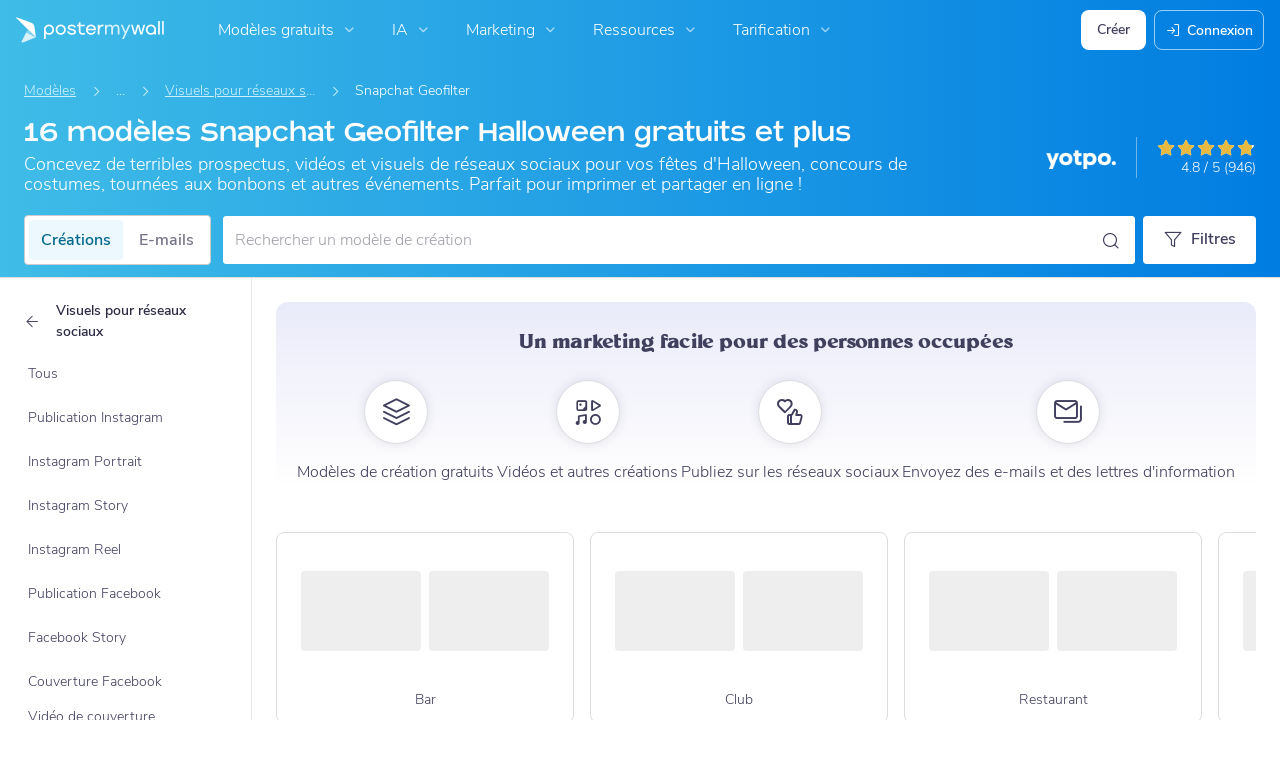

--- FILE ---
content_type: text/css
request_url: https://d1csarkz8obe9u.cloudfront.net/builds/nav-search.ab6f82dd42354c408941.bundle.css
body_size: 1746
content:
p.YkwcBBrM2DOuJsSjUGEd{font-size:18px}@font-face{font-display:swap;font-family:Blatant;font-style:normal;font-weight:100;src:url(https://d1csarkz8obe9u.cloudfront.net/assets/fonts/Blatant/Blatant.otf) format("truetype")}.PuHdCP7awKZDJs64wVtW{height:100vh;left:0;opacity:0;padding:12px 20px 20px;pointer-events:none;top:0;transition:opacity .2s ease-in-out;z-index:1001}.PuHdCP7awKZDJs64wVtW.cNZtYqlIZC70SL4agPDd{opacity:1;pointer-events:auto}.FjFag_hLEU6BPi1BI6M0{font-family:Blatant,Nunito Sans,Helvetica,Arial,sans-serif}.FL0ll778Klyf1PK_hmVe{border:1px solid #cbcbd0!important;border-radius:4px 0 0 4px!important}.V4OROF_FFwO2afqsYD1H::-moz-placeholder{font-size:14px!important;font-style:normal!important;font-weight:300!important;letter-spacing:normal!important;line-height:150%!important}.V4OROF_FFwO2afqsYD1H::placeholder{font-size:14px!important;font-style:normal!important;font-weight:300!important;letter-spacing:normal!important;line-height:150%!important}p.ngrsAiIOC34tQENU_KP9{font-size:18px}.WqewkiAmB2V7k1hiazcC{transition:all .2s ease-in-out,width 0s,margin 0s}.WqewkiAmB2V7k1hiazcC.mQdw7dhkH3ATgjnQZigR{height:30px;transition:none!important}.WqewkiAmB2V7k1hiazcC.TXqvoyGeM6CYl1vl2HRv{background:#fff!important}@media (hover:hover){.WqewkiAmB2V7k1hiazcC.TXqvoyGeM6CYl1vl2HRv:hover{background:#f2f2f5!important}}.WqewkiAmB2V7k1hiazcC.TXqvoyGeM6CYl1vl2HRv:focus{background:#e6e6ec!important}.pChtEotCHYiqLNpP75Nv{gap:8px}p.Om156XSakFNSAWPFfpXQ{font-size:18px}.lfTv7O86bweQ5ozwa4c3{margin-left:auto}.xu6PGeJ4Vd0ys80kq8E9{gap:8px}.l10F3F3LCzV5pwdcK1Io{color:#403f5d!important}.OrXEOX2DNY6wPQ_2G6NF{gap:8px;max-height:224px;overflow:auto}.OrXEOX2DNY6wPQ_2G6NF.odN9Snxmn5F1tI0d2rbA{height:100%;max-height:none}.OrXEOX2DNY6wPQ_2G6NF.haVpe1b_PAcDosnCgj6K{max-height:262px}.Zy0Pd0WUaD1zipWQM1rh{border-top:1px solid #e6e6ec;margin-top:8px;padding:12px 16px}.Zy0Pd0WUaD1zipWQM1rh.MVYPdXVCivMz90dPRscf{box-shadow:0 0 16px 0 rgba(20,19,37,.1)}.CiYOtE2IBws7ugegltvs{border-top:1px solid #e6e6ec;bottom:0;left:0;padding:12px 16px;position:fixed}p.ngUIbDWkUKnfVKrJDrxg{font-size:18px}.aHEtZcb3xVnf5UgEiYpe{align-items:center;background:#fff;border-radius:4px;color:#403f5d!important;cursor:pointer;display:flex;flex-direction:row;height:40px;transition:all .2s ease-in-out,width 0s,margin 0s;width:100%}@media (hover:hover){.aHEtZcb3xVnf5UgEiYpe:hover{background:#f2f2f5}}.aHEtZcb3xVnf5UgEiYpe:active{background:#e6e6ec}p.CpoiJxk5kiIbcZ7QwyrB{font-size:18px}.gJSFK8jYhDOSO4j938Uj{gap:8px}.RU2DRCedRfAIP1DaxRq3{margin-left:auto}.p4iBUr3sx1lx_9BdRdG_{margin-top:-8px}.uvrLrKLubXibLuyXdg1U{height:32px;width:32px}.jVxxSPBDV1kHeUBZNQ1w{height:164px;width:212px}.jVxxSPBDV1kHeUBZNQ1w img{-o-object-fit:cover;object-fit:cover}.rDhjfP5Q5Re0Oh8_F88c{height:-moz-fit-content;height:fit-content;width:-moz-fit-content;width:fit-content;z-index:1}.nXagRfOTEFMp0lRvbTW6{background-position:50%;background-size:cover;filter:blur(40px);height:100%;left:0;opacity:.8;position:absolute;top:0;width:100%;z-index:0}p._Th_ghgzi2pu0mX19wTm{font-size:18px}.pd3TC9aJBrI3naKt3o1J{background:transparent!important;border:1px solid hsla(0,0%,100%,.5)!important;min-width:220px}.pd3TC9aJBrI3naKt3o1J::-moz-placeholder{color:hsla(0,0%,100%,.8)!important}.pd3TC9aJBrI3naKt3o1J::placeholder{color:hsla(0,0%,100%,.8)!important}@media (hover:hover){.pd3TC9aJBrI3naKt3o1J:hover{background:hsla(0,0%,100%,.1)!important;border:1px solid hsla(0,0%,100%,.7)!important}}.pd3TC9aJBrI3naKt3o1J.PFpvC4AjBn4YPq7sTkFD{background:hsla(0,0%,100%,.1)!important;border:1px solid hsla(0,0%,100%,.8)!important;color:#fff!important}.pd3TC9aJBrI3naKt3o1J:focus,.pd3TC9aJBrI3naKt3o1J:focus-within{background:#fff!important;border:1px solid transparent!important;box-shadow:0 6px 16px 0 rgba(20,19,37,.1)!important;color:#000!important}.pd3TC9aJBrI3naKt3o1J:focus-within::-moz-placeholder,.pd3TC9aJBrI3naKt3o1J:focus::-moz-placeholder{color:#a1a1aa!important}.pd3TC9aJBrI3naKt3o1J:focus-within::placeholder,.pd3TC9aJBrI3naKt3o1J:focus::placeholder{color:#a1a1aa!important}.jMgVeNb1wwmJpmFZgq2X{color:#fff;right:12px}.jMgVeNb1wwmJpmFZgq2X.jqQr1iYrsBVU6UDbrIwQ{color:#403f5d!important}.iz7aAEXUqAeTFYnFSAA6 .BHwvoADAFBoKFh09y8On{border:1px solid #23a6d4!important;border-radius:4px;font-size:14px!important;height:40px!important;padding-left:11px}.XJYIb1O81FLl5R6HSjff{border:1px solid #dcdce1!important;height:50px}@media (hover:hover){.XJYIb1O81FLl5R6HSjff:hover{border:1px solid #cbcbd0!important}}p.O5ComQTaxwTbLngBDnGA{font-size:18px}.wzlJu3Sub6PfAwRr824A{border-radius:8px!important;box-shadow:0 6px 16px 0 rgba(20,19,37,.1);padding:0!important;width:500px}.wzlJu3Sub6PfAwRr824A.dwwkl_lyWGy8rwMN9cNt{width:100%}.wzlJu3Sub6PfAwRr824A.cyRGj20KgeR3O02n4XGl{border-radius:4px!important}
/*# sourceMappingURL=nav-search.ab6f82dd42354c408941.bundle.css.map*/

--- FILE ---
content_type: text/javascript
request_url: https://d1csarkz8obe9u.cloudfront.net/assets/asset_cache/17697517688c4db3bf80d68ff6d10417f96f0b4c22.js
body_size: 39488
content:
!function(e,t){"object"==typeof exports&&"undefined"!=typeof module?module.exports=t():"function"==typeof define&&define.amd?define(t):(e="undefined"!=typeof globalThis?globalThis:e||self).i18next=t()}(this,function(){"use strict";function e(t){return(e="function"==typeof Symbol&&"symbol"==typeof Symbol.iterator?function(e){return typeof e}:function(e){return e&&"function"==typeof Symbol&&e.constructor===Symbol&&e!==Symbol.prototype?"symbol":typeof e})(t)}function t(e,t,n){return t in e?Object.defineProperty(e,t,{value:n,enumerable:!0,configurable:!0,writable:!0}):e[t]=n,e}function n(e){for(var n=1;n<arguments.length;n++){var i=null!=arguments[n]?Object(arguments[n]):{},o=Object.keys(i);"function"==typeof Object.getOwnPropertySymbols&&(o=o.concat(Object.getOwnPropertySymbols(i).filter(function(e){return Object.getOwnPropertyDescriptor(i,e).enumerable}))),o.forEach(function(n){t(e,n,i[n])})}return e}function i(e,t){if(!(e instanceof t))throw new TypeError("Cannot call a class as a function")}function o(e,t){for(var n=0;n<t.length;n++){var i=t[n];i.enumerable=i.enumerable||!1,i.configurable=!0,"value"in i&&(i.writable=!0),Object.defineProperty(e,i.key,i)}}function r(e,t,n){return t&&o(e.prototype,t),n&&o(e,n),e}function a(e){if(void 0===e)throw new ReferenceError("this hasn't been initialised - super() hasn't been called");return e}function s(t,n){return!n||"object"!==e(n)&&"function"!=typeof n?a(t):n}function u(e){return(u=Object.setPrototypeOf?Object.getPrototypeOf:function(e){return e.__proto__||Object.getPrototypeOf(e)})(e)}function l(e,t){return(l=Object.setPrototypeOf||function(e,t){return e.__proto__=t,e})(e,t)}function c(e,t){if("function"!=typeof t&&null!==t)throw new TypeError("Super expression must either be null or a function");e.prototype=Object.create(t&&t.prototype,{constructor:{value:e,writable:!0,configurable:!0}}),t&&l(e,t)}var p={type:"logger",log:function(e){this.output("log",e)},warn:function(e){this.output("warn",e)},error:function(e){this.output("error",e)},output:function(e,t){console&&console[e]&&console[e].apply(console,t)}},g=new(function(){function e(t){var n=arguments.length>1&&void 0!==arguments[1]?arguments[1]:{};i(this,e),this.init(t,n)}return r(e,[{key:"init",value:function(e){var t=arguments.length>1&&void 0!==arguments[1]?arguments[1]:{};this.prefix=t.prefix||"i18next:",this.logger=e||p,this.options=t,this.debug=t.debug}},{key:"setDebug",value:function(e){this.debug=e}},{key:"log",value:function(){for(var e=arguments.length,t=new Array(e),n=0;n<e;n++)t[n]=arguments[n];return this.forward(t,"log","",!0)}},{key:"warn",value:function(){for(var e=arguments.length,t=new Array(e),n=0;n<e;n++)t[n]=arguments[n];return this.forward(t,"warn","",!0)}},{key:"error",value:function(){for(var e=arguments.length,t=new Array(e),n=0;n<e;n++)t[n]=arguments[n];return this.forward(t,"error","")}},{key:"deprecate",value:function(){for(var e=arguments.length,t=new Array(e),n=0;n<e;n++)t[n]=arguments[n];return this.forward(t,"warn","WARNING DEPRECATED: ",!0)}},{key:"forward",value:function(e,t,n,i){return i&&!this.debug?null:("string"==typeof e[0]&&(e[0]="".concat(n).concat(this.prefix," ").concat(e[0])),this.logger[t](e))}},{key:"create",value:function(t){return new e(this.logger,n({},{prefix:"".concat(this.prefix,":").concat(t,":")},this.options))}}]),e}()),f=function(){function e(){i(this,e),this.observers={}}return r(e,[{key:"on",value:function(e,t){var n=this;return e.split(" ").forEach(function(e){n.observers[e]=n.observers[e]||[],n.observers[e].push(t)}),this}},{key:"off",value:function(e,t){this.observers[e]&&(t?this.observers[e]=this.observers[e].filter(function(e){return e!==t}):delete this.observers[e])}},{key:"emit",value:function(e){for(var t=arguments.length,n=new Array(t>1?t-1:0),i=1;i<t;i++)n[i-1]=arguments[i];this.observers[e]&&[].concat(this.observers[e]).forEach(function(e){e.apply(void 0,n)});this.observers["*"]&&[].concat(this.observers["*"]).forEach(function(t){t.apply(t,[e].concat(n))})}}]),e}();function h(){var e,t,n=new Promise(function(n,i){e=n,t=i});return n.resolve=e,n.reject=t,n}function d(e){return null==e?"":""+e}function v(e,t,n){function i(e){return e&&e.indexOf("###")>-1?e.replace(/###/g,"."):e}function o(){return!e||"string"==typeof e}for(var r="string"!=typeof t?[].concat(t):t.split(".");r.length>1;){if(o())return{};var a=i(r.shift());!e[a]&&n&&(e[a]=new n),e=Object.prototype.hasOwnProperty.call(e,a)?e[a]:{}}return o()?{}:{obj:e,k:i(r.shift())}}function y(e,t,n){var i=v(e,t,Object);i.obj[i.k]=n}function m(e,t){var n=v(e,t),i=n.obj,o=n.k;if(i)return i[o]}function b(e,t,n){var i=m(e,n);return void 0!==i?i:m(t,n)}function k(e){return e.replace(/[\-\[\]\/\{\}\(\)\*\+\?\.\\\^\$\|]/g,"\\$&")}var x={"&":"&amp;","<":"&lt;",">":"&gt;",'"':"&quot;","'":"&#39;","/":"&#x2F;"};function w(e){return"string"==typeof e?e.replace(/[&<>"'\/]/g,function(e){return x[e]}):e}var S="undefined"!=typeof window&&window.navigator&&window.navigator.userAgent&&window.navigator.userAgent.indexOf("MSIE")>-1,L=function(e){function t(e){var n,o=arguments.length>1&&void 0!==arguments[1]?arguments[1]:{ns:["translation"],defaultNS:"translation"};return i(this,t),n=s(this,u(t).call(this)),S&&f.call(a(n)),n.data=e||{},n.options=o,void 0===n.options.keySeparator&&(n.options.keySeparator="."),n}return c(t,f),r(t,[{key:"addNamespaces",value:function(e){this.options.ns.indexOf(e)<0&&this.options.ns.push(e)}},{key:"removeNamespaces",value:function(e){var t=this.options.ns.indexOf(e);t>-1&&this.options.ns.splice(t,1)}},{key:"getResource",value:function(e,t,n){var i=arguments.length>3&&void 0!==arguments[3]?arguments[3]:{},o=void 0!==i.keySeparator?i.keySeparator:this.options.keySeparator,r=[e,t];return n&&"string"!=typeof n&&(r=r.concat(n)),n&&"string"==typeof n&&(r=r.concat(o?n.split(o):n)),e.indexOf(".")>-1&&(r=e.split(".")),m(this.data,r)}},{key:"addResource",value:function(e,t,n,i){var o=arguments.length>4&&void 0!==arguments[4]?arguments[4]:{silent:!1},r=this.options.keySeparator;void 0===r&&(r=".");var a=[e,t];n&&(a=a.concat(r?n.split(r):n)),e.indexOf(".")>-1&&(i=t,t=(a=e.split("."))[1]),this.addNamespaces(t),y(this.data,a,i),o.silent||this.emit("added",e,t,n,i)}},{key:"addResources",value:function(e,t,n){var i=arguments.length>3&&void 0!==arguments[3]?arguments[3]:{silent:!1};for(var o in n)"string"!=typeof n[o]&&"[object Array]"!==Object.prototype.toString.apply(n[o])||this.addResource(e,t,o,n[o],{silent:!0});i.silent||this.emit("added",e,t,n)}},{key:"addResourceBundle",value:function(e,t,i,o,r){var a=arguments.length>5&&void 0!==arguments[5]?arguments[5]:{silent:!1},s=[e,t];e.indexOf(".")>-1&&(o=i,i=t,t=(s=e.split("."))[1]),this.addNamespaces(t);var u=m(this.data,s)||{};o?function e(t,n,i){for(var o in n)"__proto__"!==o&&"constructor"!==o&&(o in t?"string"==typeof t[o]||t[o]instanceof String||"string"==typeof n[o]||n[o]instanceof String?i&&(t[o]=n[o]):e(t[o],n[o],i):t[o]=n[o]);return t}(u,i,r):u=n({},u,i),y(this.data,s,u),a.silent||this.emit("added",e,t,i)}},{key:"removeResourceBundle",value:function(e,t){this.hasResourceBundle(e,t)&&delete this.data[e][t],this.removeNamespaces(t),this.emit("removed",e,t)}},{key:"hasResourceBundle",value:function(e,t){return void 0!==this.getResource(e,t)}},{key:"getResourceBundle",value:function(e,t){return t||(t=this.options.defaultNS),"v1"===this.options.compatibilityAPI?n({},{},this.getResource(e,t)):this.getResource(e,t)}},{key:"getDataByLanguage",value:function(e){return this.data[e]}},{key:"toJSON",value:function(){return this.data}}]),t}(),O={processors:{},addPostProcessor:function(e){this.processors[e.name]=e},handle:function(e,t,n,i,o){var r=this;return e.forEach(function(e){r.processors[e]&&(t=r.processors[e].process(t,n,i,o))}),t}},R={},C=function(t){function o(e){var t,n,r,l,c=arguments.length>1&&void 0!==arguments[1]?arguments[1]:{};return i(this,o),t=s(this,u(o).call(this)),S&&f.call(a(t)),n=["resourceStore","languageUtils","pluralResolver","interpolator","backendConnector","i18nFormat","utils"],r=e,l=a(t),n.forEach(function(e){r[e]&&(l[e]=r[e])}),t.options=c,void 0===t.options.keySeparator&&(t.options.keySeparator="."),t.logger=g.create("translator"),t}return c(o,f),r(o,[{key:"changeLanguage",value:function(e){e&&(this.language=e)}},{key:"exists",value:function(e){var t=arguments.length>1&&void 0!==arguments[1]?arguments[1]:{interpolation:{}},n=this.resolve(e,t);return n&&void 0!==n.res}},{key:"extractFromKey",value:function(e,t){var n=void 0!==t.nsSeparator?t.nsSeparator:this.options.nsSeparator;void 0===n&&(n=":");var i=void 0!==t.keySeparator?t.keySeparator:this.options.keySeparator,o=t.ns||this.options.defaultNS;if(n&&e.indexOf(n)>-1){var r=e.match(this.interpolator.nestingRegexp);if(r&&r.length>0)return{key:e,namespaces:o};var a=e.split(n);(n!==i||n===i&&this.options.ns.indexOf(a[0])>-1)&&(o=a.shift()),e=a.join(i)}return"string"==typeof o&&(o=[o]),{key:e,namespaces:o}}},{key:"translate",value:function(t,i,r){var a=this;if("object"!==e(i)&&this.options.overloadTranslationOptionHandler&&(i=this.options.overloadTranslationOptionHandler(arguments)),i||(i={}),null==t)return"";Array.isArray(t)||(t=[String(t)]);var s=void 0!==i.keySeparator?i.keySeparator:this.options.keySeparator,u=this.extractFromKey(t[t.length-1],i),l=u.key,c=u.namespaces,p=c[c.length-1],g=i.lng||this.language,f=i.appendNamespaceToCIMode||this.options.appendNamespaceToCIMode;if(g&&"cimode"===g.toLowerCase()){if(f){var h=i.nsSeparator||this.options.nsSeparator;return p+h+l}return l}var d=this.resolve(t,i),v=d&&d.res,y=d&&d.usedKey||l,m=d&&d.exactUsedKey||l,b=Object.prototype.toString.apply(v),k=void 0!==i.joinArrays?i.joinArrays:this.options.joinArrays,x=!this.i18nFormat||this.i18nFormat.handleAsObject;if(x&&v&&("string"!=typeof v&&"boolean"!=typeof v&&"number"!=typeof v)&&["[object Number]","[object Function]","[object RegExp]"].indexOf(b)<0&&("string"!=typeof k||"[object Array]"!==b)){if(!i.returnObjects&&!this.options.returnObjects)return this.logger.warn("accessing an object - but returnObjects options is not enabled!"),this.options.returnedObjectHandler?this.options.returnedObjectHandler(y,v,i):"key '".concat(l," (").concat(this.language,")' returned an object instead of string.");if(s){var w="[object Array]"===b,S=w?[]:{},L=w?m:y;for(var O in v)if(Object.prototype.hasOwnProperty.call(v,O)){var R="".concat(L).concat(s).concat(O);S[O]=this.translate(R,n({},i,{joinArrays:!1,ns:c})),S[O]===R&&(S[O]=v[O])}v=S}}else if(x&&"string"==typeof k&&"[object Array]"===b)(v=v.join(k))&&(v=this.extendTranslation(v,t,i,r));else{var C=!1,N=!1,j=void 0!==i.count&&"string"!=typeof i.count,E=o.hasDefaultValue(i),P=j?this.pluralResolver.getSuffix(g,i.count):"",F=i["defaultValue".concat(P)]||i.defaultValue;!this.isValidLookup(v)&&E&&(C=!0,v=F),this.isValidLookup(v)||(N=!0,v=l);var V=E&&F!==v&&this.options.updateMissing;if(N||C||V){if(this.logger.log(V?"updateKey":"missingKey",g,p,l,V?F:v),s){var T=this.resolve(l,n({},i,{keySeparator:!1}));T&&T.res&&this.logger.warn("Seems the loaded translations were in flat JSON format instead of nested. Either set keySeparator: false on init or make sure your translations are published in nested format.")}var A=[],U=this.languageUtils.getFallbackCodes(this.options.fallbackLng,i.lng||this.language);if("fallback"===this.options.saveMissingTo&&U&&U[0])for(var D=0;D<U.length;D++)A.push(U[D]);else"all"===this.options.saveMissingTo?A=this.languageUtils.toResolveHierarchy(i.lng||this.language):A.push(i.lng||this.language);var I=function(e,t,n){a.options.missingKeyHandler?a.options.missingKeyHandler(e,p,t,V?n:v,V,i):a.backendConnector&&a.backendConnector.saveMissing&&a.backendConnector.saveMissing(e,p,t,V?n:v,V,i),a.emit("missingKey",e,p,t,v)};this.options.saveMissing&&(this.options.saveMissingPlurals&&j?A.forEach(function(e){a.pluralResolver.getSuffixes(e).forEach(function(t){I([e],l+t,i["defaultValue".concat(t)]||F)})}):I(A,l,F))}v=this.extendTranslation(v,t,i,d,r),N&&v===l&&this.options.appendNamespaceToMissingKey&&(v="".concat(p,":").concat(l)),N&&this.options.parseMissingKeyHandler&&(v=this.options.parseMissingKeyHandler(v))}return v}},{key:"extendTranslation",value:function(e,t,i,o,r){var a=this;if(this.i18nFormat&&this.i18nFormat.parse)e=this.i18nFormat.parse(e,i,o.usedLng,o.usedNS,o.usedKey,{resolved:o});else if(!i.skipInterpolation){i.interpolation&&this.interpolator.init(n({},i,{interpolation:n({},this.options.interpolation,i.interpolation)}));var s,u=i.interpolation&&i.interpolation.skipOnVariables||this.options.interpolation.skipOnVariables;if(u){var l=e.match(this.interpolator.nestingRegexp);s=l&&l.length}var c=i.replace&&"string"!=typeof i.replace?i.replace:i;if(this.options.interpolation.defaultVariables&&(c=n({},this.options.interpolation.defaultVariables,c)),e=this.interpolator.interpolate(e,c,i.lng||this.language,i),u){var p=e.match(this.interpolator.nestingRegexp);s<(p&&p.length)&&(i.nest=!1)}!1!==i.nest&&(e=this.interpolator.nest(e,function(){for(var e=arguments.length,n=new Array(e),o=0;o<e;o++)n[o]=arguments[o];return r&&r[0]===n[0]&&!i.context?(a.logger.warn("It seems you are nesting recursively key: ".concat(n[0]," in key: ").concat(t[0])),null):a.translate.apply(a,n.concat([t]))},i)),i.interpolation&&this.interpolator.reset()}var g=i.postProcess||this.options.postProcess,f="string"==typeof g?[g]:g;return null!=e&&f&&f.length&&!1!==i.applyPostProcessor&&(e=O.handle(f,e,t,this.options&&this.options.postProcessPassResolved?n({i18nResolved:o},i):i,this)),e}},{key:"resolve",value:function(e){var t,n,i,o,r,a=this,s=arguments.length>1&&void 0!==arguments[1]?arguments[1]:{};return"string"==typeof e&&(e=[e]),e.forEach(function(e){if(!a.isValidLookup(t)){var u=a.extractFromKey(e,s),l=u.key;n=l;var c=u.namespaces;a.options.fallbackNS&&(c=c.concat(a.options.fallbackNS));var p=void 0!==s.count&&"string"!=typeof s.count,g=void 0!==s.context&&"string"==typeof s.context&&""!==s.context,f=s.lngs?s.lngs:a.languageUtils.toResolveHierarchy(s.lng||a.language,s.fallbackLng);c.forEach(function(e){a.isValidLookup(t)||(r=e,!R["".concat(f[0],"-").concat(e)]&&a.utils&&a.utils.hasLoadedNamespace&&!a.utils.hasLoadedNamespace(r)&&(R["".concat(f[0],"-").concat(e)]=!0,a.logger.warn('key "'.concat(n,'" for languages "').concat(f.join(", "),'" won\'t get resolved as namespace "').concat(r,'" was not yet loaded'),"This means something IS WRONG in your setup. You access the t function before i18next.init / i18next.loadNamespace / i18next.changeLanguage was done. Wait for the callback or Promise to resolve before accessing it!!!")),f.forEach(function(n){if(!a.isValidLookup(t)){o=n;var r,u,c=l,f=[c];if(a.i18nFormat&&a.i18nFormat.addLookupKeys)a.i18nFormat.addLookupKeys(f,l,n,e,s);else p&&(r=a.pluralResolver.getSuffix(n,s.count)),p&&g&&f.push(c+r),g&&f.push(c+="".concat(a.options.contextSeparator).concat(s.context)),p&&f.push(c+=r);for(;u=f.pop();)a.isValidLookup(t)||(i=u,t=a.getResource(n,e,u,s))}}))})}}),{res:t,usedKey:n,exactUsedKey:i,usedLng:o,usedNS:r}}},{key:"isValidLookup",value:function(e){return!(void 0===e||!this.options.returnNull&&null===e||!this.options.returnEmptyString&&""===e)}},{key:"getResource",value:function(e,t,n){var i=arguments.length>3&&void 0!==arguments[3]?arguments[3]:{};return this.i18nFormat&&this.i18nFormat.getResource?this.i18nFormat.getResource(e,t,n,i):this.resourceStore.getResource(e,t,n,i)}}],[{key:"hasDefaultValue",value:function(e){for(var t in e)if(Object.prototype.hasOwnProperty.call(e,t)&&"defaultValue"===t.substring(0,"defaultValue".length)&&void 0!==e[t])return!0;return!1}}]),o}();function N(e){return e.charAt(0).toUpperCase()+e.slice(1)}var j=function(){function e(t){i(this,e),this.options=t,this.whitelist=this.options.supportedLngs||!1,this.supportedLngs=this.options.supportedLngs||!1,this.logger=g.create("languageUtils")}return r(e,[{key:"getScriptPartFromCode",value:function(e){if(!e||e.indexOf("-")<0)return null;var t=e.split("-");return 2===t.length?null:(t.pop(),"x"===t[t.length-1].toLowerCase()?null:this.formatLanguageCode(t.join("-")))}},{key:"getLanguagePartFromCode",value:function(e){if(!e||e.indexOf("-")<0)return e;var t=e.split("-");return this.formatLanguageCode(t[0])}},{key:"formatLanguageCode",value:function(e){if("string"==typeof e&&e.indexOf("-")>-1){var t=["hans","hant","latn","cyrl","cans","mong","arab"],n=e.split("-");return this.options.lowerCaseLng?n=n.map(function(e){return e.toLowerCase()}):2===n.length?(n[0]=n[0].toLowerCase(),n[1]=n[1].toUpperCase(),t.indexOf(n[1].toLowerCase())>-1&&(n[1]=N(n[1].toLowerCase()))):3===n.length&&(n[0]=n[0].toLowerCase(),2===n[1].length&&(n[1]=n[1].toUpperCase()),"sgn"!==n[0]&&2===n[2].length&&(n[2]=n[2].toUpperCase()),t.indexOf(n[1].toLowerCase())>-1&&(n[1]=N(n[1].toLowerCase())),t.indexOf(n[2].toLowerCase())>-1&&(n[2]=N(n[2].toLowerCase()))),n.join("-")}return this.options.cleanCode||this.options.lowerCaseLng?e.toLowerCase():e}},{key:"isWhitelisted",value:function(e){return this.logger.deprecate("languageUtils.isWhitelisted",'function "isWhitelisted" will be renamed to "isSupportedCode" in the next major - please make sure to rename it\'s usage asap.'),this.isSupportedCode(e)}},{key:"isSupportedCode",value:function(e){return("languageOnly"===this.options.load||this.options.nonExplicitSupportedLngs)&&(e=this.getLanguagePartFromCode(e)),!this.supportedLngs||!this.supportedLngs.length||this.supportedLngs.indexOf(e)>-1}},{key:"getBestMatchFromCodes",value:function(e){var t,n=this;return e?(e.forEach(function(e){if(!t){var i=n.formatLanguageCode(e);n.options.supportedLngs&&!n.isSupportedCode(i)||(t=i)}}),!t&&this.options.supportedLngs&&e.forEach(function(e){if(!t){var i=n.getLanguagePartFromCode(e);if(n.isSupportedCode(i))return t=i;t=n.options.supportedLngs.find(function(e){if(0===e.indexOf(i))return e})}}),t||(t=this.getFallbackCodes(this.options.fallbackLng)[0]),t):null}},{key:"getFallbackCodes",value:function(e,t){if(!e)return[];if("function"==typeof e&&(e=e(t)),"string"==typeof e&&(e=[e]),"[object Array]"===Object.prototype.toString.apply(e))return e;if(!t)return e.default||[];var n=e[t];return n||(n=e[this.getScriptPartFromCode(t)]),n||(n=e[this.formatLanguageCode(t)]),n||(n=e[this.getLanguagePartFromCode(t)]),n||(n=e.default),n||[]}},{key:"toResolveHierarchy",value:function(e,t){var n=this,i=this.getFallbackCodes(t||this.options.fallbackLng||[],e),o=[],r=function(e){e&&(n.isSupportedCode(e)?o.push(e):n.logger.warn("rejecting language code not found in supportedLngs: ".concat(e)))};return"string"==typeof e&&e.indexOf("-")>-1?("languageOnly"!==this.options.load&&r(this.formatLanguageCode(e)),"languageOnly"!==this.options.load&&"currentOnly"!==this.options.load&&r(this.getScriptPartFromCode(e)),"currentOnly"!==this.options.load&&r(this.getLanguagePartFromCode(e))):"string"==typeof e&&r(this.formatLanguageCode(e)),i.forEach(function(e){o.indexOf(e)<0&&r(n.formatLanguageCode(e))}),o}}]),e}(),E=[{lngs:["ach","ak","am","arn","br","fil","gun","ln","mfe","mg","mi","oc","pt","pt-BR","tg","tl","ti","tr","uz","wa"],nr:[1,2],fc:1},{lngs:["af","an","ast","az","bg","bn","ca","da","de","dev","el","en","eo","es","et","eu","fi","fo","fur","fy","gl","gu","ha","hi","hu","hy","ia","it","kn","ku","lb","mai","ml","mn","mr","nah","nap","nb","ne","nl","nn","no","nso","pa","pap","pms","ps","pt-PT","rm","sco","se","si","so","son","sq","sv","sw","ta","te","tk","ur","yo"],nr:[1,2],fc:2},{lngs:["ay","bo","cgg","fa","ht","id","ja","jbo","ka","kk","km","ko","ky","lo","ms","sah","su","th","tt","ug","vi","wo","zh"],nr:[1],fc:3},{lngs:["be","bs","cnr","dz","hr","ru","sr","uk"],nr:[1,2,5],fc:4},{lngs:["ar"],nr:[0,1,2,3,11,100],fc:5},{lngs:["cs","sk"],nr:[1,2,5],fc:6},{lngs:["csb","pl"],nr:[1,2,5],fc:7},{lngs:["cy"],nr:[1,2,3,8],fc:8},{lngs:["fr"],nr:[1,2],fc:9},{lngs:["ga"],nr:[1,2,3,7,11],fc:10},{lngs:["gd"],nr:[1,2,3,20],fc:11},{lngs:["is"],nr:[1,2],fc:12},{lngs:["jv"],nr:[0,1],fc:13},{lngs:["kw"],nr:[1,2,3,4],fc:14},{lngs:["lt"],nr:[1,2,10],fc:15},{lngs:["lv"],nr:[1,2,0],fc:16},{lngs:["mk"],nr:[1,2],fc:17},{lngs:["mnk"],nr:[0,1,2],fc:18},{lngs:["mt"],nr:[1,2,11,20],fc:19},{lngs:["or"],nr:[2,1],fc:2},{lngs:["ro"],nr:[1,2,20],fc:20},{lngs:["sl"],nr:[5,1,2,3],fc:21},{lngs:["he","iw"],nr:[1,2,20,21],fc:22}],P={1:function(e){return Number(e>1)},2:function(e){return Number(1!=e)},3:function(e){return 0},4:function(e){return Number(e%10==1&&e%100!=11?0:e%10>=2&&e%10<=4&&(e%100<10||e%100>=20)?1:2)},5:function(e){return Number(0==e?0:1==e?1:2==e?2:e%100>=3&&e%100<=10?3:e%100>=11?4:5)},6:function(e){return Number(1==e?0:e>=2&&e<=4?1:2)},7:function(e){return Number(1==e?0:e%10>=2&&e%10<=4&&(e%100<10||e%100>=20)?1:2)},8:function(e){return Number(1==e?0:2==e?1:8!=e&&11!=e?2:3)},9:function(e){return Number(e>=2)},10:function(e){return Number(1==e?0:2==e?1:e<7?2:e<11?3:4)},11:function(e){return Number(1==e||11==e?0:2==e||12==e?1:e>2&&e<20?2:3)},12:function(e){return Number(e%10!=1||e%100==11)},13:function(e){return Number(0!==e)},14:function(e){return Number(1==e?0:2==e?1:3==e?2:3)},15:function(e){return Number(e%10==1&&e%100!=11?0:e%10>=2&&(e%100<10||e%100>=20)?1:2)},16:function(e){return Number(e%10==1&&e%100!=11?0:0!==e?1:2)},17:function(e){return Number(1==e||e%10==1&&e%100!=11?0:1)},18:function(e){return Number(0==e?0:1==e?1:2)},19:function(e){return Number(1==e?0:0==e||e%100>1&&e%100<11?1:e%100>10&&e%100<20?2:3)},20:function(e){return Number(1==e?0:0==e||e%100>0&&e%100<20?1:2)},21:function(e){return Number(e%100==1?1:e%100==2?2:e%100==3||e%100==4?3:0)},22:function(e){return Number(1==e?0:2==e?1:(e<0||e>10)&&e%10==0?2:3)}};var F=function(){function e(t){var n,o=arguments.length>1&&void 0!==arguments[1]?arguments[1]:{};i(this,e),this.languageUtils=t,this.options=o,this.logger=g.create("pluralResolver"),this.rules=(n={},E.forEach(function(e){e.lngs.forEach(function(t){n[t]={numbers:e.nr,plurals:P[e.fc]}})}),n)}return r(e,[{key:"addRule",value:function(e,t){this.rules[e]=t}},{key:"getRule",value:function(e){return this.rules[e]||this.rules[this.languageUtils.getLanguagePartFromCode(e)]}},{key:"needsPlural",value:function(e){var t=this.getRule(e);return t&&t.numbers.length>1}},{key:"getPluralFormsOfKey",value:function(e,t){return this.getSuffixes(e).map(function(e){return t+e})}},{key:"getSuffixes",value:function(e){var t=this,n=this.getRule(e);return n?n.numbers.map(function(n){return t.getSuffix(e,n)}):[]}},{key:"getSuffix",value:function(e,t){var n=this,i=this.getRule(e);if(i){var o=i.noAbs?i.plurals(t):i.plurals(Math.abs(t)),r=i.numbers[o];this.options.simplifyPluralSuffix&&2===i.numbers.length&&1===i.numbers[0]&&(2===r?r="plural":1===r&&(r=""));var a=function(){return n.options.prepend&&r.toString()?n.options.prepend+r.toString():r.toString()};return"v1"===this.options.compatibilityJSON?1===r?"":"number"==typeof r?"_plural_".concat(r.toString()):a():"v2"===this.options.compatibilityJSON?a():this.options.simplifyPluralSuffix&&2===i.numbers.length&&1===i.numbers[0]?a():this.options.prepend&&o.toString()?this.options.prepend+o.toString():o.toString()}return this.logger.warn("no plural rule found for: ".concat(e)),""}}]),e}(),V=function(){function e(){var t=arguments.length>0&&void 0!==arguments[0]?arguments[0]:{};i(this,e),this.logger=g.create("interpolator"),this.options=t,this.format=t.interpolation&&t.interpolation.format||function(e){return e},this.init(t)}return r(e,[{key:"init",value:function(){var e=arguments.length>0&&void 0!==arguments[0]?arguments[0]:{};e.interpolation||(e.interpolation={escapeValue:!0});var t=e.interpolation;this.escape=void 0!==t.escape?t.escape:w,this.escapeValue=void 0===t.escapeValue||t.escapeValue,this.useRawValueToEscape=void 0!==t.useRawValueToEscape&&t.useRawValueToEscape,this.prefix=t.prefix?k(t.prefix):t.prefixEscaped||"{{",this.suffix=t.suffix?k(t.suffix):t.suffixEscaped||"}}",this.formatSeparator=t.formatSeparator?t.formatSeparator:t.formatSeparator||",",this.unescapePrefix=t.unescapeSuffix?"":t.unescapePrefix||"-",this.unescapeSuffix=this.unescapePrefix?"":t.unescapeSuffix||"",this.nestingPrefix=t.nestingPrefix?k(t.nestingPrefix):t.nestingPrefixEscaped||k("$t("),this.nestingSuffix=t.nestingSuffix?k(t.nestingSuffix):t.nestingSuffixEscaped||k(")"),this.nestingOptionsSeparator=t.nestingOptionsSeparator?t.nestingOptionsSeparator:t.nestingOptionsSeparator||",",this.maxReplaces=t.maxReplaces?t.maxReplaces:1e3,this.alwaysFormat=void 0!==t.alwaysFormat&&t.alwaysFormat,this.resetRegExp()}},{key:"reset",value:function(){this.options&&this.init(this.options)}},{key:"resetRegExp",value:function(){var e="".concat(this.prefix,"(.+?)").concat(this.suffix);this.regexp=new RegExp(e,"g");var t="".concat(this.prefix).concat(this.unescapePrefix,"(.+?)").concat(this.unescapeSuffix).concat(this.suffix);this.regexpUnescape=new RegExp(t,"g");var n="".concat(this.nestingPrefix,"(.+?)").concat(this.nestingSuffix);this.nestingRegexp=new RegExp(n,"g")}},{key:"interpolate",value:function(e,t,n,i){var o,r,a,s=this,u=this.options&&this.options.interpolation&&this.options.interpolation.defaultVariables||{};function l(e){return e.replace(/\$/g,"$$$$")}var c=function(e){if(e.indexOf(s.formatSeparator)<0){var o=b(t,u,e);return s.alwaysFormat?s.format(o,void 0,n):o}var r=e.split(s.formatSeparator),a=r.shift().trim(),l=r.join(s.formatSeparator).trim();return s.format(b(t,u,a),l,n,i)};this.resetRegExp();var p=i&&i.missingInterpolationHandler||this.options.missingInterpolationHandler,g=i&&i.interpolation&&i.interpolation.skipOnVariables||this.options.interpolation.skipOnVariables;return[{regex:this.regexpUnescape,safeValue:function(e){return l(e)}},{regex:this.regexp,safeValue:function(e){return s.escapeValue?l(s.escape(e)):l(e)}}].forEach(function(t){for(a=0;o=t.regex.exec(e);){if(void 0===(r=c(o[1].trim())))if("function"==typeof p){var n=p(e,o,i);r="string"==typeof n?n:""}else{if(g){r=o[0];continue}s.logger.warn("missed to pass in variable ".concat(o[1]," for interpolating ").concat(e)),r=""}else"string"==typeof r||s.useRawValueToEscape||(r=d(r));if(e=e.replace(o[0],t.safeValue(r)),t.regex.lastIndex=0,++a>=s.maxReplaces)break}}),e}},{key:"nest",value:function(e,t){var i,o,r=this,a=arguments.length>2&&void 0!==arguments[2]?arguments[2]:{},s=n({},a);function u(e,t){var i=this.nestingOptionsSeparator;if(e.indexOf(i)<0)return e;var o=e.split(new RegExp("".concat(i,"[ ]*{"))),r="{".concat(o[1]);e=o[0],r=(r=this.interpolate(r,s)).replace(/'/g,'"');try{s=JSON.parse(r),t&&(s=n({},t,s))}catch(t){return this.logger.warn("failed parsing options string in nesting for key ".concat(e),t),"".concat(e).concat(i).concat(r)}return delete s.defaultValue,e}for(s.applyPostProcessor=!1,delete s.defaultValue;i=this.nestingRegexp.exec(e);){var l=[],c=!1;if(i[0].includes(this.formatSeparator)&&!/{.*}/.test(i[1])){var p=i[1].split(this.formatSeparator).map(function(e){return e.trim()});i[1]=p.shift(),l=p,c=!0}if((o=t(u.call(this,i[1].trim(),s),s))&&i[0]===e&&"string"!=typeof o)return o;"string"!=typeof o&&(o=d(o)),o||(this.logger.warn("missed to resolve ".concat(i[1]," for nesting ").concat(e)),o=""),c&&(o=l.reduce(function(e,t){return r.format(e,t,a.lng,a)},o.trim())),e=e.replace(i[0],o),this.regexp.lastIndex=0}return e}}]),e}();var T=function(e){function t(e,n,o){var r,l=arguments.length>3&&void 0!==arguments[3]?arguments[3]:{};return i(this,t),r=s(this,u(t).call(this)),S&&f.call(a(r)),r.backend=e,r.store=n,r.services=o,r.languageUtils=o.languageUtils,r.options=l,r.logger=g.create("backendConnector"),r.state={},r.queue=[],r.backend&&r.backend.init&&r.backend.init(o,l.backend,l),r}return c(t,f),r(t,[{key:"queueLoad",value:function(e,t,n,i){var o=this,r=[],a=[],s=[],u=[];return e.forEach(function(e){var i=!0;t.forEach(function(t){var s="".concat(e,"|").concat(t);!n.reload&&o.store.hasResourceBundle(e,t)?o.state[s]=2:o.state[s]<0||(1===o.state[s]?a.indexOf(s)<0&&a.push(s):(o.state[s]=1,i=!1,a.indexOf(s)<0&&a.push(s),r.indexOf(s)<0&&r.push(s),u.indexOf(t)<0&&u.push(t)))}),i||s.push(e)}),(r.length||a.length)&&this.queue.push({pending:a,loaded:{},errors:[],callback:i}),{toLoad:r,pending:a,toLoadLanguages:s,toLoadNamespaces:u}}},{key:"loaded",value:function(e,t,n){var i=e.split("|"),o=i[0],r=i[1];t&&this.emit("failedLoading",o,r,t),n&&this.store.addResourceBundle(o,r,n),this.state[e]=t?-1:2;var a={};this.queue.forEach(function(n){var i,s,u,l,c,p;i=n.loaded,s=r,l=v(i,[o],Object),c=l.obj,p=l.k,c[p]=c[p]||[],u&&(c[p]=c[p].concat(s)),u||c[p].push(s),function(e,t){for(var n=e.indexOf(t);-1!==n;)e.splice(n,1),n=e.indexOf(t)}(n.pending,e),t&&n.errors.push(t),0!==n.pending.length||n.done||(Object.keys(n.loaded).forEach(function(e){a[e]||(a[e]=[]),n.loaded[e].length&&n.loaded[e].forEach(function(t){a[e].indexOf(t)<0&&a[e].push(t)})}),n.done=!0,n.errors.length?n.callback(n.errors):n.callback())}),this.emit("loaded",a),this.queue=this.queue.filter(function(e){return!e.done})}},{key:"read",value:function(e,t,n){var i=this,o=arguments.length>3&&void 0!==arguments[3]?arguments[3]:0,r=arguments.length>4&&void 0!==arguments[4]?arguments[4]:350,a=arguments.length>5?arguments[5]:void 0;return e.length?this.backend[n](e,t,function(s,u){s&&u&&o<5?setTimeout(function(){i.read.call(i,e,t,n,o+1,2*r,a)},r):a(s,u)}):a(null,{})}},{key:"prepareLoading",value:function(e,t){var n=this,i=arguments.length>2&&void 0!==arguments[2]?arguments[2]:{},o=arguments.length>3?arguments[3]:void 0;if(!this.backend)return this.logger.warn("No backend was added via i18next.use. Will not load resources."),o&&o();"string"==typeof e&&(e=this.languageUtils.toResolveHierarchy(e)),"string"==typeof t&&(t=[t]);var r=this.queueLoad(e,t,i,o);if(!r.toLoad.length)return r.pending.length||o(),null;r.toLoad.forEach(function(e){n.loadOne(e)})}},{key:"load",value:function(e,t,n){this.prepareLoading(e,t,{},n)}},{key:"reload",value:function(e,t,n){this.prepareLoading(e,t,{reload:!0},n)}},{key:"loadOne",value:function(e){var t=this,n=arguments.length>1&&void 0!==arguments[1]?arguments[1]:"",i=e.split("|"),o=i[0],r=i[1];this.read(o,r,"read",void 0,void 0,function(i,a){i&&t.logger.warn("".concat(n,"loading namespace ").concat(r," for language ").concat(o," failed"),i),!i&&a&&t.logger.log("".concat(n,"loaded namespace ").concat(r," for language ").concat(o),a),t.loaded(e,i,a)})}},{key:"saveMissing",value:function(e,t,i,o,r){var a=arguments.length>5&&void 0!==arguments[5]?arguments[5]:{};this.services.utils&&this.services.utils.hasLoadedNamespace&&!this.services.utils.hasLoadedNamespace(t)?this.logger.warn('did not save key "'.concat(i,'" as the namespace "').concat(t,'" was not yet loaded'),"This means something IS WRONG in your setup. You access the t function before i18next.init / i18next.loadNamespace / i18next.changeLanguage was done. Wait for the callback or Promise to resolve before accessing it!!!"):null!=i&&""!==i&&(this.backend&&this.backend.create&&this.backend.create(e,t,i,o,null,n({},a,{isUpdate:r})),e&&e[0]&&this.store.addResource(e[0],t,i,o))}}]),t}();function A(e){return"string"==typeof e.ns&&(e.ns=[e.ns]),"string"==typeof e.fallbackLng&&(e.fallbackLng=[e.fallbackLng]),"string"==typeof e.fallbackNS&&(e.fallbackNS=[e.fallbackNS]),e.whitelist&&(e.whitelist&&e.whitelist.indexOf("cimode")<0&&(e.whitelist=e.whitelist.concat(["cimode"])),e.supportedLngs=e.whitelist),e.nonExplicitWhitelist&&(e.nonExplicitSupportedLngs=e.nonExplicitWhitelist),e.supportedLngs&&e.supportedLngs.indexOf("cimode")<0&&(e.supportedLngs=e.supportedLngs.concat(["cimode"])),e}function U(){}return new(function(t){function o(){var e,t=arguments.length>0&&void 0!==arguments[0]?arguments[0]:{},n=arguments.length>1?arguments[1]:void 0;if(i(this,o),e=s(this,u(o).call(this)),S&&f.call(a(e)),e.options=A(t),e.services={},e.logger=g,e.modules={external:[]},n&&!e.isInitialized&&!t.isClone){if(!e.options.initImmediate)return e.init(t,n),s(e,a(e));setTimeout(function(){e.init(t,n)},0)}return e}return c(o,f),r(o,[{key:"init",value:function(){var t=this,i=arguments.length>0&&void 0!==arguments[0]?arguments[0]:{},o=arguments.length>1?arguments[1]:void 0;function r(e){return e?"function"==typeof e?new e:e:null}if("function"==typeof i&&(o=i,i={}),i.whitelist&&!i.supportedLngs&&this.logger.deprecate("whitelist",'option "whitelist" will be renamed to "supportedLngs" in the next major - please make sure to rename this option asap.'),i.nonExplicitWhitelist&&!i.nonExplicitSupportedLngs&&this.logger.deprecate("whitelist",'options "nonExplicitWhitelist" will be renamed to "nonExplicitSupportedLngs" in the next major - please make sure to rename this option asap.'),this.options=n({},{debug:!1,initImmediate:!0,ns:["translation"],defaultNS:["translation"],fallbackLng:["dev"],fallbackNS:!1,whitelist:!1,nonExplicitWhitelist:!1,supportedLngs:!1,nonExplicitSupportedLngs:!1,load:"all",preload:!1,simplifyPluralSuffix:!0,keySeparator:".",nsSeparator:":",pluralSeparator:"_",contextSeparator:"_",partialBundledLanguages:!1,saveMissing:!1,updateMissing:!1,saveMissingTo:"fallback",saveMissingPlurals:!0,missingKeyHandler:!1,missingInterpolationHandler:!1,postProcess:!1,postProcessPassResolved:!1,returnNull:!0,returnEmptyString:!0,returnObjects:!1,joinArrays:!1,returnedObjectHandler:!1,parseMissingKeyHandler:!1,appendNamespaceToMissingKey:!1,appendNamespaceToCIMode:!1,overloadTranslationOptionHandler:function(t){var n={};if("object"===e(t[1])&&(n=t[1]),"string"==typeof t[1]&&(n.defaultValue=t[1]),"string"==typeof t[2]&&(n.tDescription=t[2]),"object"===e(t[2])||"object"===e(t[3])){var i=t[3]||t[2];Object.keys(i).forEach(function(e){n[e]=i[e]})}return n},interpolation:{escapeValue:!0,format:function(e,t,n,i){return e},prefix:"{{",suffix:"}}",formatSeparator:",",unescapePrefix:"-",nestingPrefix:"$t(",nestingSuffix:")",nestingOptionsSeparator:",",maxReplaces:1e3,skipOnVariables:!1}},this.options,A(i)),this.format=this.options.interpolation.format,o||(o=U),!this.options.isClone){this.modules.logger?g.init(r(this.modules.logger),this.options):g.init(null,this.options);var a=new j(this.options);this.store=new L(this.options.resources,this.options);var s=this.services;s.logger=g,s.resourceStore=this.store,s.languageUtils=a,s.pluralResolver=new F(a,{prepend:this.options.pluralSeparator,compatibilityJSON:this.options.compatibilityJSON,simplifyPluralSuffix:this.options.simplifyPluralSuffix}),s.interpolator=new V(this.options),s.utils={hasLoadedNamespace:this.hasLoadedNamespace.bind(this)},s.backendConnector=new T(r(this.modules.backend),s.resourceStore,s,this.options),s.backendConnector.on("*",function(e){for(var n=arguments.length,i=new Array(n>1?n-1:0),o=1;o<n;o++)i[o-1]=arguments[o];t.emit.apply(t,[e].concat(i))}),this.modules.languageDetector&&(s.languageDetector=r(this.modules.languageDetector),s.languageDetector.init(s,this.options.detection,this.options)),this.modules.i18nFormat&&(s.i18nFormat=r(this.modules.i18nFormat),s.i18nFormat.init&&s.i18nFormat.init(this)),this.translator=new C(this.services,this.options),this.translator.on("*",function(e){for(var n=arguments.length,i=new Array(n>1?n-1:0),o=1;o<n;o++)i[o-1]=arguments[o];t.emit.apply(t,[e].concat(i))}),this.modules.external.forEach(function(e){e.init&&e.init(t)})}if(this.options.fallbackLng&&!this.services.languageDetector&&!this.options.lng){var u=this.services.languageUtils.getFallbackCodes(this.options.fallbackLng);u.length>0&&"dev"!==u[0]&&(this.options.lng=u[0])}this.services.languageDetector||this.options.lng||this.logger.warn("init: no languageDetector is used and no lng is defined");["getResource","hasResourceBundle","getResourceBundle","getDataByLanguage"].forEach(function(e){t[e]=function(){var n;return(n=t.store)[e].apply(n,arguments)}});["addResource","addResources","addResourceBundle","removeResourceBundle"].forEach(function(e){t[e]=function(){var n;return(n=t.store)[e].apply(n,arguments),t}});var l=h(),c=function(){var e=function(e,n){t.isInitialized&&t.logger.warn("init: i18next is already initialized. You should call init just once!"),t.isInitialized=!0,t.options.isClone||t.logger.log("initialized",t.options),t.emit("initialized",t.options),l.resolve(n),o(e,n)};if(t.languages&&"v1"!==t.options.compatibilityAPI&&!t.isInitialized)return e(null,t.t.bind(t));t.changeLanguage(t.options.lng,e)};return this.options.resources||!this.options.initImmediate?c():setTimeout(c,0),l}},{key:"loadResources",value:function(e){var t=this,n=arguments.length>1&&void 0!==arguments[1]?arguments[1]:U,i="string"==typeof e?e:this.language;if("function"==typeof e&&(n=e),!this.options.resources||this.options.partialBundledLanguages){if(i&&"cimode"===i.toLowerCase())return n();var o=[],r=function(e){e&&t.services.languageUtils.toResolveHierarchy(e).forEach(function(e){o.indexOf(e)<0&&o.push(e)})};if(i)r(i);else this.services.languageUtils.getFallbackCodes(this.options.fallbackLng).forEach(function(e){return r(e)});this.options.preload&&this.options.preload.forEach(function(e){return r(e)}),this.services.backendConnector.load(o,this.options.ns,n)}else n(null)}},{key:"reloadResources",value:function(e,t,n){var i=h();return e||(e=this.languages),t||(t=this.options.ns),n||(n=U),this.services.backendConnector.reload(e,t,function(e){i.resolve(),n(e)}),i}},{key:"use",value:function(e){if(!e)throw new Error("You are passing an undefined module! Please check the object you are passing to i18next.use()");if(!e.type)throw new Error("You are passing a wrong module! Please check the object you are passing to i18next.use()");return"backend"===e.type&&(this.modules.backend=e),("logger"===e.type||e.log&&e.warn&&e.error)&&(this.modules.logger=e),"languageDetector"===e.type&&(this.modules.languageDetector=e),"i18nFormat"===e.type&&(this.modules.i18nFormat=e),"postProcessor"===e.type&&O.addPostProcessor(e),"3rdParty"===e.type&&this.modules.external.push(e),this}},{key:"changeLanguage",value:function(e,t){var n=this;this.isLanguageChangingTo=e;var i=h();this.emit("languageChanging",e);var o=function(e){var o="string"==typeof e?e:n.services.languageUtils.getBestMatchFromCodes(e);o&&(n.language||(n.language=o,n.languages=n.services.languageUtils.toResolveHierarchy(o)),n.translator.language||n.translator.changeLanguage(o),n.services.languageDetector&&n.services.languageDetector.cacheUserLanguage(o)),n.loadResources(o,function(e){!function(e,o){o?(n.language=o,n.languages=n.services.languageUtils.toResolveHierarchy(o),n.translator.changeLanguage(o),n.isLanguageChangingTo=void 0,n.emit("languageChanged",o),n.logger.log("languageChanged",o)):n.isLanguageChangingTo=void 0,i.resolve(function(){return n.t.apply(n,arguments)}),t&&t(e,function(){return n.t.apply(n,arguments)})}(e,o)})};return e||!this.services.languageDetector||this.services.languageDetector.async?!e&&this.services.languageDetector&&this.services.languageDetector.async?this.services.languageDetector.detect(o):o(e):o(this.services.languageDetector.detect()),i}},{key:"getFixedT",value:function(t,i){var o=this,r=function t(i,r){var a;if("object"!==e(r)){for(var s=arguments.length,u=new Array(s>2?s-2:0),l=2;l<s;l++)u[l-2]=arguments[l];a=o.options.overloadTranslationOptionHandler([i,r].concat(u))}else a=n({},r);return a.lng=a.lng||t.lng,a.lngs=a.lngs||t.lngs,a.ns=a.ns||t.ns,o.t(i,a)};return"string"==typeof t?r.lng=t:r.lngs=t,r.ns=i,r}},{key:"t",value:function(){var e;return this.translator&&(e=this.translator).translate.apply(e,arguments)}},{key:"exists",value:function(){var e;return this.translator&&(e=this.translator).exists.apply(e,arguments)}},{key:"setDefaultNamespace",value:function(e){this.options.defaultNS=e}},{key:"hasLoadedNamespace",value:function(e){var t=this,n=arguments.length>1&&void 0!==arguments[1]?arguments[1]:{};if(!this.isInitialized)return this.logger.warn("hasLoadedNamespace: i18next was not initialized",this.languages),!1;if(!this.languages||!this.languages.length)return this.logger.warn("hasLoadedNamespace: i18n.languages were undefined or empty",this.languages),!1;var i=this.languages[0],o=!!this.options&&this.options.fallbackLng,r=this.languages[this.languages.length-1];if("cimode"===i.toLowerCase())return!0;var a=function(e,n){var i=t.services.backendConnector.state["".concat(e,"|").concat(n)];return-1===i||2===i};if(n.precheck){var s=n.precheck(this,a);if(void 0!==s)return s}return!!this.hasResourceBundle(i,e)||(!this.services.backendConnector.backend||!(!a(i,e)||o&&!a(r,e)))}},{key:"loadNamespaces",value:function(e,t){var n=this,i=h();return this.options.ns?("string"==typeof e&&(e=[e]),e.forEach(function(e){n.options.ns.indexOf(e)<0&&n.options.ns.push(e)}),this.loadResources(function(e){i.resolve(),t&&t(e)}),i):(t&&t(),Promise.resolve())}},{key:"loadLanguages",value:function(e,t){var n=h();"string"==typeof e&&(e=[e]);var i=this.options.preload||[],o=e.filter(function(e){return i.indexOf(e)<0});return o.length?(this.options.preload=i.concat(o),this.loadResources(function(e){n.resolve(),t&&t(e)}),n):(t&&t(),Promise.resolve())}},{key:"dir",value:function(e){if(e||(e=this.languages&&this.languages.length>0?this.languages[0]:this.language),!e)return"rtl";return["ar","shu","sqr","ssh","xaa","yhd","yud","aao","abh","abv","acm","acq","acw","acx","acy","adf","ads","aeb","aec","afb","ajp","apc","apd","arb","arq","ars","ary","arz","auz","avl","ayh","ayl","ayn","ayp","bbz","pga","he","iw","ps","pbt","pbu","pst","prp","prd","ug","ur","ydd","yds","yih","ji","yi","hbo","men","xmn","fa","jpr","peo","pes","prs","dv","sam"].indexOf(this.services.languageUtils.getLanguagePartFromCode(e))>=0?"rtl":"ltr"}},{key:"createInstance",value:function(){return new o(arguments.length>0&&void 0!==arguments[0]?arguments[0]:{},arguments.length>1?arguments[1]:void 0)}},{key:"cloneInstance",value:function(){var e=this,t=arguments.length>0&&void 0!==arguments[0]?arguments[0]:{},i=arguments.length>1&&void 0!==arguments[1]?arguments[1]:U,r=n({},this.options,t,{isClone:!0}),a=new o(r);return["store","services","language"].forEach(function(t){a[t]=e[t]}),a.services=n({},this.services),a.services.utils={hasLoadedNamespace:a.hasLoadedNamespace.bind(a)},a.translator=new C(a.services,a.options),a.translator.on("*",function(e){for(var t=arguments.length,n=new Array(t>1?t-1:0),i=1;i<t;i++)n[i-1]=arguments[i];a.emit.apply(a,[e].concat(n))}),a.init(r,i),a.translator.options=a.options,a.translator.backendConnector.services.utils={hasLoadedNamespace:a.hasLoadedNamespace.bind(a)},a}}]),o}())});

!function(){const EXTREME_THUMBNAIL_RATIO_CLASS="-extreme-ratio";function beforeMasonryLayout_(images,isLazy){function onImageLoaded(){this.removeAttribute("style"),removeImageLoadingState(this)}images.each(function(i,el){var w=el.parentNode.parentNode.offsetWidth,max=el.getAttribute("data-ratio"),h=max*w;isNaN(parseInt(max))||(2<=max&&(el.className+=" "+EXTREME_THUMBNAIL_RATIO_CLASS,max=parseInt(el.getAttribute("data-max-side")),isNaN(max)||(max<w&&(h=h/w*max,w=max),max<h&&(w=w/h*max,h=max))),el.style.width=w+"px",el.style.height=h+"px",!el.complete||isImageLazyLoaded(el)?isLazy&&isImageLazyLoaded(el)||(el.onload=el.onerror=el.onabort=onImageLoaded):onImageLoaded.bind(el)())})}function incrementFetchCount(element){var fetchCount=element.attr("data-fetch-count");fetchCount&&(fetchCount=parseInt(fetchCount),isNaN(fetchCount)||element.attr("data-fetch-count",fetchCount+1))}function setSimilarTemplateHiddenData(element,data){if(void 0===data.data)return data;let batchOffset=data.data.batchOffset,batchNumber=data.data.batchNumber,templateData=data.data.viewData,doOrSearch=data.data.doOrSearch;return void 0!==batchOffset&&void 0!==batchNumber&&(element.attr("data-batchOffset",batchOffset),element.attr("data-batchNumber",batchNumber)),void 0!==doOrSearch&&element.attr("data-do-or-search",doOrSearch),void 0!==templateData?templateData.join(""):data}function initLazyLoad(imgs,isLazyLoaded,isMasonry,grid,opts){var itemSelector=function(grid){var itemSelectorFromGrid=grid.attr("data-item-selector");return itemSelectorFromGrid||".thumbnail"}(grid);isMasonry&&(beforeMasonryLayout_(imgs,isLazyLoaded),void 0!==PMW.handleSmallTemplates&&PMW.handleSmallTemplates(),grid.find(".no-transition").removeClass("no-transition"),grid.masonry({transitionDuration:0,itemSelector:itemSelector,columnWidth:".sizer",gutter:".gutter-sizer",horizontalOrder:opts.horizontalOrder}),grid.attr("data-is-masonry-loaded","1"),document.dispatchEvent(new CustomEvent("masonry-loaded"))),isLazyLoaded&&imgs.lazyload(getLazyParams(isMasonry)),imgs.parents(itemSelector).removeClass("-loading")}function setAndLoadGridData(data,imgs,isMasonry,isLazyLoaded,grid){isMasonry&&(beforeMasonryLayout_(imgs,isLazyLoaded),void 0!==PMW.handleSmallTemplates&&PMW.handleSmallTemplates(),grid.masonry("appended",data),PMW.util.appendEmbeddedParamsToURLs(data)),isLazyLoaded&&imgs.lazyload(getLazyParams(isMasonry))}function getLazyParams(isMasonry){const lazyParams={effect:"fadeIn",threshold:.33,src:"data-original",selector:".lazy"};return isMasonry&&(lazyParams.callback=(function(img){img.removeAttribute("style"),function(img){img.classList.contains(EXTREME_THUMBNAIL_RATIO_CLASS)&&null!==img.getAttribute("data-max-side")&&(img.style.maxHeight=img.getAttribute("data-max-side")+"px")}(img),removeImageLoadingState(img)}).bind(this)),lazyParams}function removeImageLoadingState(img){$(img).parents(".js-item").removeClass("-loading")}function isImageLazyLoaded(img){const imageJquery=$(img);return imageJquery.hasClass("lazy")||imageJquery.hasClass("js-pmw-lazy")||void 0!==imageJquery.attr("data-original")}function triggerScrollIfNeeded(grid,s,scrollFunc=void 0){var lazyScrollingContainer,gridBoundingRect;lazyScrollingContainer=s,gridBoundingRect=(grid=grid).get(0).getBoundingClientRect(),"1"===grid.attr("data-more")&&gridBoundingRect.y+gridBoundingRect.height<=lazyScrollingContainer.height()&&(void 0!==scrollFunc?scrollFunc():s.trigger("scroll"))}PMW.initGrid=function(g,m,s,p,cb,opts){s=void 0===s||null==s?$(window):s,1<g.length&&(g=g.first()),void 0===(opts="object"!=typeof opts||null===opts?{}:opts).horizontalOrder&&(opts.horizontalOrder=!1);let isMasonry=g.hasClass("grid-masonry"),isLazyLoaded=g.hasClass("-lazy")&&"function"==typeof jQuery().lazyload,imgs=g.find(".js-pmw-lazy:not(.ignore-grid-masonry)").add(g.find("img:not(.ignore-grid-masonry)")),sg=g.siblings(".similar-results-grid"),sgh=g.siblings(".similar-results-header"),firstCheck=!0,o,l;if(g.removeClass("-loading"),initLazyLoad(imgs,isLazyLoaded,isMasonry,g,opts),g.attr("data-moreurl")){const scrollFunc=function(){if(null==PMW.loading&&(PMW.loading=!1),g.is(":visible")&&!g.data("error")&&("1"===g.attr("data-more")||void 0!==g.attr("data-total")&&parseInt(g.attr("data-total"),10)>g.attr("data-offset"))&&!PMW.loading&&g.height()-s.height()-s.scrollTop()<=100){o=parseInt(g.attr("data-offset"),10),l=parseInt(g.attr("data-limit"),10);let currFetchCount=parseInt(g.attr("data-fetch-count"),10);isNaN(currFetchCount)&&(currFetchCount=null);let loadOrphanTemplates=parseInt(g.attr("data-orphan"),10);isNaN(loadOrphanTemplates)&&(loadOrphanTemplates=null);let batchOffset=parseInt(g.attr("data-batchOffset"),10);isNaN(batchOffset)&&(batchOffset=null);let batchNumber=parseInt(g.attr("data-batchNumber"),10);isNaN(batchNumber)&&(batchNumber=null);let doOrSearch=parseInt(g.attr("data-do-or-search"),10);Number.isNaN(doOrSearch)&&(doOrSearch=!1),PMW.loading=!0,m?m.show():void 0!==PMW.setLoading&&PMW.setLoading(),PMW.write(g.attr("data-moreurl"),$.extend({offset:o,limit:l+1,loadOrphanTemplates:loadOrphanTemplates,batchOffset:batchOffset,batchNumber:batchNumber,doOrSearch:doOrSearch,currFetchCount:currFetchCount},p),function(responseData){let data=setSimilarTemplateHiddenData(g,responseData);if(PMW.loading=!1,m?m.hide():void 0!==PMW.setLoading&&PMW.setLoading(null),"error"===data)g.data("error",!0);else{let $data=$(data.replace(/\r?\n|\r/g,""));$data.length&&0<$data.length?(g.attr("data-more","1"),$data.length>l&&($data=$data.slice(0,-1))):g.attr("data-more",0),g.append($data),$data=function(elements){let validNodes=[];return elements.each(function(){3!==this.nodeType&&validNodes.push(this)}),$(validNodes)}($data),initResponsiveToolTips();var imgs,offset=parseInt(g.attr("data-offset"));offset+=$data.length,g.attr("data-offset",offset),null!==currFetchCount&&(incrementFetchCount(g),imgs=currFetchCount+1,PMW.posterGallery&&PMW.posterGallery.isDynamicGalleryPage&&PMW.posterGallery.isDynamicGalleryPage()&&imgs<4&&g.attr("data-more","1")),0===loadOrphanTemplates&&0===parseInt(g.attr("data-more"))&&(g.attr("data-offset",0),g.attr("data-orphan",1),g.attr("data-more",1),g.attr("data-batchnumber",0),g.attr("data-batchoffset",0)),(isMasonry||isLazyLoaded)&&(imgs=$data.find(isLazyLoaded?".js-pmw-lazy":"img").add($data.find(isLazyLoaded?"img.lazy":"img")),setAndLoadGridData($data,imgs,isMasonry,isLazyLoaded,g)),jQuery.isFunction(cb)&&cb($data),triggerScrollIfNeeded(g,s)}})}else if(g.is(":visible")&&0<sg.length&&g.attr("data-content-type")&&"all"!==g.attr("data-content-type")&&"1"===sg.attr("data-more")&&!g.data("error")&&("0"===g.attr("data-more")||void 0!==g.attr("data-total")&&parseInt(g.attr("data-total"),10)>g.attr("data-offset"))&&!PMW.loading&&sg.height()-s.height()-s.scrollTop()<=100){PMW.loading=!0,o=parseInt(sg.attr("data-offset"),10),l=parseInt(sg.attr("data-limit"),10);let currFetchCount=parseInt(sg.attr("data-fetch-count"),10);isNaN(currFetchCount)&&(currFetchCount=null);let batchOffset=parseInt(sg.attr("data-batchOffset"),10);isNaN(batchOffset)&&(batchOffset=null);let batchNumber=parseInt(sg.attr("data-batchNumber"),10);isNaN(batchNumber)&&(batchNumber=null);var i=parseInt(sg.attr("data-invert-content"),10);firstCheck||(m?m.show():void 0!==PMW.setLoading&&PMW.setLoading()),PMW.write(sg.attr("data-moreurl"),$.extend({offset:o,limit:l+1,invertContent:i,batchOffset:batchOffset,batchNumber:batchNumber,currFetchCount:currFetchCount},p),function(responseData){if(firstCheck||(m?m.hide():void 0!==PMW.setLoading&&PMW.setLoading(null)),"error"===responseData)sg.data("error",!0);else{var imgs=setSimilarTemplateHiddenData(sg,responseData);if(0<imgs.length){sg.show(),sgh.show();let $data=$(imgs.replace(/\r?\n|\r/g,""));$data.length&&0<$data.length?(sg.attr("data-more","1"),$data.length>l&&($data=$data.slice(0,-1))):sg.attr("data-more","0"),sg.append($data);imgs=parseInt(sg.attr("data-offset"));imgs+=$data.length,sg.attr("data-offset",imgs),incrementFetchCount(sg),firstCheck?initLazyLoad(sg.find("img"),isLazyLoaded,isMasonry,sg):(isMasonry||isLazyLoaded)&&(imgs=$data.find(isLazyLoaded?".js-pmw-lazy":"img").add($data.find(isLazyLoaded?"img.lazy":"img")),setAndLoadGridData($data,imgs,isMasonry,isLazyLoaded,sg)),void 0!==PMW.addFavoritesSvgToIcons&&PMW.addFavoritesSvgToIcons($data),initResponsiveToolTips()}else sg.attr("data-more","0")}PMW.loading=!1,firstCheck=!1})}};s.scroll(scrollFunc),requestAnimationFrame(()=>triggerScrollIfNeeded(g,s,scrollFunc))}},PMW.lazyLoadNonMasonryGrid=function(grid,selector,classesToAdd,classesToRemove,loadOnScroll=!0){var imgs=grid.find(".js-pmw-lazy.ignore-grid-masonry:not(.-loaded)").add(grid.find(selector));for(let i=0;i<imgs.length;i++){const img=imgs[i];loadOnScroll&&!PMW.isScrolledIntoView(img,!1,0)||(classesToAdd&&$(img).addClass(classesToAdd),classesToRemove&&$(img).removeClass(classesToRemove),loadOnScroll&&$(img).one("load",null,null,PMW.lazyLoadNonMasonryGrid.bind(null,grid,selector,classesToAdd,classesToRemove,loadOnScroll)),$(img).hasClass("js-pmw-lazy")?img.setAttribute("srcset",img.getAttribute("data-srcset")):img.setAttribute("src",img.getAttribute("data-original")))}},PMW.layoutImagesInMasonryGrid=function(grid){beforeMasonryLayout_(grid.find(".js-pmw-lazy:not(.ignore-grid-masonry)").add(grid.find("img:not(.ignore-grid-masonry)")),grid.hasClass("-lazy"))}}();
!function(){function onHoverVideoThumb_(e){var videoItem=$(e.target).closest(".play-on-hover-video");PMW.loadVideoItem(videoItem,e.type)}function addAndPlayVideo_(videoItem,videoElement,videoElementDom,playIconElement){var newVideoElement;videoItem.attr("data-preview-video-src")&&(0===videoElement.length?((newVideoElement=document.createElement("video")).crossOrigin="anonymous",newVideoElement.classList.add("preview-video"),videoItem.hasClass("disable-video-loop")||videoItem.hasClass("auto-play")||(newVideoElement.loop=!0),videoItem.attr("data-display-name")&&(newVideoElement.title=videoItem.attr("data-display-name")),newVideoElement.muted=!0,newVideoElement.disableRemotePlayback=!0,videoItem.hasClass("auto-play")?(newVideoElement.preload="none",newVideoElement.setAttribute("data-init","0"),newVideoElement.addEventListener("canplaythrough",onVideoCanPlayThrough_),newVideoElement.addEventListener("mouseover",onVideoMouseOver_),newVideoElement.addEventListener("ended",onVideoPaused_.bind(this,videoItem,playIconElement))):showLoading_(playIconElement),newVideoElement.addEventListener("waiting",showLoading_.bind(this,playIconElement),!1),PMW.isMobileApp()||newVideoElement.addEventListener("error",onVideoError_.bind(this,videoItem,playIconElement),!1),newVideoElement.addEventListener("abort",onVideoError_.bind(this,videoItem,playIconElement),!1),newVideoElement.addEventListener("playing",(function(videoItem,playIconElement){(function(playIconElement){0<playIconElement.length&&!playIconElement.hasClass("_hidden")&&playIconElement.addClass("_hidden")})(playIconElement),function(videoItem){var muteButton=videoItem.find(".mute-video-button");0<muteButton.length&&muteButton.removeClass("_hidden")}(videoItem)}).bind(this,videoItem,playIconElement),!1),newVideoElement.addEventListener("pause",onVideoPaused_.bind(this,videoItem,playIconElement),!1),insertVideoElement(videoItem,newVideoElement,"img:not(.js-svg-icon)"),(videoElementDom=(videoElement=videoItem.find("video")).get(0)).addEventListener("loadeddata",(function(videoItem,videoElementDom,playIconElement,e){e&&e.target.duration<.035?onVideoError_(videoItem,playIconElement):((videoElementDom.mozHasAudio||Boolean(videoElementDom.webkitAudioDecodedByteCount)||Boolean(videoElementDom.audioTracks&&videoElementDom.audioTracks.length))&&function(videoItem,videoElementDom){var muteVideoButton="<i class='mute-video-button icon-sound -muted' title='"+i18next.t("pmwjs_unmute")+"'></i>";videoItem.find(".preview-container").append(muteVideoButton);muteVideoButton=videoItem.find(".mute-video-button");PMW.onClick(muteVideoButton,null,(function(videoElementDom,muteVideoButton,e){e.preventDefault(),e.stopPropagation(),videoElementDom.muted?(videoElementDom.muted=!1,muteVideoButton.removeClass("-muted"),muteVideoButton.attr("title",i18next.t("pmwjs_mute"))):(videoElementDom.muted=!0,muteVideoButton.addClass("-muted"),muteVideoButton.attr("title",i18next.t("pmwjs_unmute")))}).bind(this,videoElementDom,muteVideoButton))}(videoItem,videoElementDom),PMW.isMobileOS()&&videoItem.hasClass("screen-size-video")||playVideo_(videoItem,videoElementDom,playIconElement))}).bind(this,videoItem,videoElementDom,playIconElement),!1),videoElementDom.src=videoItem.attr("data-preview-video-src"),videoItem.trigger("videoThumbnail:onVideoAdded"),!PMW.isMobileOS()&&videoItem.hasClass("-first-video")&&playVideo_(videoItem,videoElementDom,playIconElement),PMW.isMobileOS()&&videoItem.hasClass("screen-size-video")&&function(videoItem,videoElement,videoElementDom,playIconElement){showPosterVideoIcon_(playIconElement),videoElement.hide();insertVideoElement(videoItem,"<div class='play-video-button'><i class='icon-play-video video-icon-mobile'></i></div>","img");var playVideoButton=videoItem.find(".play-video-button");PMW.onClick(playVideoButton,null,(function(videoElement,videoElementDom,playVideoButton,e){e.preventDefault(),e.stopPropagation(),videoElement.show(),playVideoButton.hide(),videoElementDom.play()}).bind(this,videoElement,videoElementDom,playVideoButton))}(videoItem,videoElement,videoElementDom,playIconElement)):playVideo_(videoItem,videoElementDom,playIconElement))}function onVideoPaused_(videoItem,playIconElement){showPosterVideoIcon_(playIconElement),function(videoItem){var muteButton=videoItem.find(".mute-video-button");0<muteButton.length&&muteButton.addClass("_hidden")}(videoItem)}function stopAutoPlayingVideos(el){var videosItemsToStop=el.closest(".video-item").siblings(".video-item"),videosToStop=videosItemsToStop.find("video");videosItemsToStop.removeClass("dont-play");for(var i=0;i<videosToStop.length;i++)videosToStop[i].paused||("1"===videosToStop[i].getAttribute("data-init")?(videosItemsToStop.addClass("dont-play"),videosToStop[i].pause()):videosToStop[i].setAttribute("data-init","1"))}function onVideoMouseOver_(){this.setAttribute("data-init","1"),this.setAttribute("is-hovered","1"),stopAutoPlayingVideos($(this))}function onVideoCanPlayThrough_(){var currentVideo=$(this),currentItem=null;if(function(el){var bounds=$(window),viewport={top:bounds.scrollTop(),left:bounds.scrollLeft()};viewport.right=viewport.left+bounds.width(),viewport.bottom=viewport.top+bounds.height();bounds=el.offset();return bounds.right=bounds.left+el.outerWidth(),bounds.bottom=bounds.top+el.outerHeight(),!(viewport.right<bounds.left||viewport.left>bounds.right||viewport.bottom<bounds.top||viewport.top>bounds.bottom)}(currentVideo)){if("0"===currentVideo.attr("data-init")){for(var videoItem,playIconElement,nextVideo=currentVideo;null!==nextVideo;){if(currentItem=currentVideo.closest(".video-item").nextAll(".video-item:first"),0<(nextVideo=currentItem.find("video")).length){if(nextVideo[0].paused){nextVideo=nextVideo[0];break}}else nextVideo=null;currentVideo=nextVideo}null!==nextVideo&&"1"!==nextVideo.getAttribute("data-init")&&(videoItem=$(nextVideo).closest(".video-item"),playIconElement=videoItem.find(".icon-videocam"),setTimeout(function(){playVideo_(videoItem,nextVideo,playIconElement)},2e3)),this.setAttribute("data-init","1")}}else stopAutoPlayingVideos(currentVideo)}function playVideo_(videoItem,videoElementDom,playIconElement){var playPromise;videoItem.hasClass("dont-play")||(void 0!==(playPromise=videoElementDom.play())?(videoItem.attr("data-can-pause","0"),playPromise.then(function(){"1"===videoItem.attr("data-delayed-pause")&&(videoItem.attr("data-delayed-pause","0"),videoElementDom.pause()),videoItem.attr("data-can-pause","1")}).catch(function(){onVideoError_(videoItem,playIconElement)})):("1"===videoItem.attr("data-delayed-pause")&&(videoItem.attr("data-delayed-pause","0"),videoElementDom.pause()),videoItem.attr("data-can-pause","1")))}function onVideoError_(videoItem,playIconElement){showPosterVideoIcon_(playIconElement);const playVideoButton=videoItem.find(".play-video-button");0<playVideoButton.length&&playVideoButton.hide(),videoItem.find("video").remove(),"0"===videoItem.attr("data-show-error-message")?videoItem.find(".video-not-available").hide():0===videoItem.find(".video-not-available").length?insertVideoElement(videoItem,'<div class="video-not-available -hide-while-loading">'+i18next.t("pmwjs_preview_not_ready")+"</div>","img"):videoItem.find(".video-not-available").show()}function showLoading_(playIconElement){0<playIconElement.length&&(playIconElement.addClass("-blink"),playIconElement.removeClass("_hidden"))}function showPosterVideoIcon_(playIconElement){0<playIconElement.length&&(playIconElement.removeClass("-blink"),playIconElement.removeClass("_hidden"))}function insertVideoElement(videoItem,elementToInsert,imageSelector){const pictureTag=videoItem.find("picture");(0<pictureTag.length?pictureTag:videoItem.find(imageSelector)).after(elementToInsert)}PMW.initVideosForPlayOnHover=function(autoPlayContainer){autoPlayContainer.on("mouseenter mouseleave",".play-on-hover-video .preview-container",(function(e){var videoItem=$(e.target).closest(".play-on-hover-video").find(".video-item");PMW.loadVideoItem(videoItem,e.type)}).bind(this))},PMW.initVideoItems=function(element,autoPlayContainer){var videos;autoPlayContainer?(videos=autoPlayContainer.find(".video-item"),PMW.isMobileOS()&&(videos=videos.not(".preview-container")).slice(5).addClass("dont-play").removeClass("auto-play auto-play-video"),function(videoElements,autoPlayContainer){for(var videoItem,j=0;j<videoElements.length;j++)videoItem=$(videoElements[j]),0===j&&videoItem.addClass("-first-video"),videoItem.addClass("auto-play"),PMW.loadVideoItem(videoItem);autoPlayContainer.on("mouseenter mouseleave",".play-on-hover-video .preview-container",onHoverVideoThumb_.bind(this))}(videos,autoPlayContainer)):(element||$(document)).on("mouseenter mouseleave",".play-on-hover-video .preview-container",onHoverVideoThumb_.bind(this))},PMW.playVideoItemsAtOnce=function(parentSelector){for(var videos=parentSelector.find(".video-item"),j=0;j<videos.length;j++){var player,videoItem=$(videos[j]);videoItem.attr("data-preview-video-src")&&((player=document.createElement("video")).crossOrigin="anonymous",player.loop=!0,player.muted=!0,player.src=videoItem.attr("data-preview-video-src"),player.disableRemotePlayback=!0,videoItem.attr("data-display-name")&&(player.title=videoItem.attr("data-display-name")),insertVideoElement(videoItem,player,"img"),videoItem.trigger("videoThumbnail:onVideoAdded"),player.load(),player.play())}},PMW.playOrShowPlayButton=function(parentSelector){for(var videoParent,videos=parentSelector.find("video"),video=null,playVideoButton=null,i=0;i<videos.length;i++)video=videos[i],(videoParent=$(video).parent()).append("<div class='play-video-button-simple'><i class='icon-play-video'></i></div>"),playVideoButton=videoParent.find(".play-video-button-simple"),PMW.onClick(playVideoButton,null,function(){video.muted=!0,video.play(),playVideoButton.hide()}),video.addEventListener("playing",function(){playVideoButton.hide()})},PMW.loadVideoItem=function(videoItems,eventType){videoItems.each(function(){var videoItem=$(this);eventType=void 0===eventType?"":eventType;var videoElement=videoItem.find("video"),playIconElement=videoItem.find(".video-icon-container").length?videoItem.find(".video-icon-container"):videoItem.find(".icon-videocam"),videoElementDom=videoElement.get(0);"mouseenter"===eventType?(videoItem.removeClass("dont-play"),videoItem.attr("play-video","1"),videoItem.attr("data-show-error-message","1"),videoItem.attr("data-delayed-pause","0"),videoItem.attr("data-can-pause","0"),setTimeout(function(){"1"===videoItem.attr("play-video")&&addAndPlayVideo_(videoItem,videoElement,videoElementDom,playIconElement)},200)):"mouseleave"===eventType?(videoItem.attr("play-video","0"),videoItem.attr("data-show-error-message","0"),function(videoItem,videoElementDom){"1"===videoItem.attr("data-can-pause")?videoElementDom&&videoElementDom.pause():videoItem.attr("data-delayed-pause","1")}(videoItem,videoElementDom),videoItem.find(".video-not-available").hide()):""===eventType&&addAndPlayVideo_(videoItem,videoElement,videoElementDom,playIconElement)})}}();
const FAVORITE_ICON_FILLED_CLASS="-filled",FAVORITES_CACHE="favorites_cache",LAST_UPDATED_DEFAULT_VAL=0,TEMPLATE_FAVORITE_ANALYTICS_CATEGORY="Gallery",TEMPLATE_FAVORITE_ANALYTICS_ACTION_ADD_FAVORITE="Favorite",TEMPLATE_FAVORITE_ANALYTICS_ACTION_REMOVE_FAVORITE="Unfavorite",DEFAULT_FAVORITE_ICON_SIZE=16,FAVORITE_GA4_EVENT_NAME="DesignGallery_FavoriteTemplate",FAVORITE_RECOMMENDED_TEMPLATE_GA4_EVENT_NAME="DesignGallery_FavoriteRecommendedTemplate",ITEM_REMOVAL_TIMEOUT=200,ONE_HOUR_TO_MILLISECONDS=36e5;function getFavoritesCache(){return PMW.getCacheItem(FAVORITES_CACHE)||{lastUpdated:LAST_UPDATED_DEFAULT_VAL,lastUpdateAttempt:LAST_UPDATED_DEFAULT_VAL,posterHashIdMap:{},userId:null}}function updateFavoritesCache(updateMap,lastUpdated){var favoritesCache=getFavoritesCache();let posterHashIdMap=favoritesCache.posterHashIdMap,lastUpdatedOld=favoritesCache.lastUpdated,userId=favoritesCache.userId;lastUpdated=lastUpdated||lastUpdatedOld,posterHashIdMap={...posterHashIdMap,...updateMap},userId=userId||PMW.getUserId(),Object.keys(updateMap).forEach(function(posterHashId){posterHashIdMap[posterHashId]&&delete posterHashIdMap[posterHashId]}),PMW.setCacheItem(FAVORITES_CACHE,{...favoritesCache,posterHashIdMap:posterHashIdMap,lastUpdated:lastUpdated,userId:userId})}function hasHourPassedSinceLastFavoriteCacheUpdateAttempt(){var favoritesCache=getFavoritesCache();return(new Date).getTime()-favoritesCache.lastUpdateAttempt>ONE_HOUR_TO_MILLISECONDS}function recordUpdateFavoritesCacheAttempt(){var favoritesCache=getFavoritesCache(),currentTimestamp=(new Date).getTime();PMW.setCacheItem(FAVORITES_CACHE,{...favoritesCache,lastUpdateAttempt:currentTimestamp})}function clearCacheIfItDoesNotMatchCurrentUser(){PMW.getUserId()!==getFavoritesCache().userId&&PMW.clearNamespaceFromCache(PMW.cacheNamespace+"."+FAVORITES_CACHE)}function setupTemplatePreviewCTAs(){initResponsiveToolTips(),PMW.prepMarkupForShareDropdown(),initShareIconsPermahover(),attachToggleFavoriteTemplateHandlers(),PMW.invalidateFavoritesCache().then(()=>{PMW.addFavoritesSvgToIcons()})}function getNodes(selectorString,newNodes=null){return null!==newNodes?newNodes.find(selectorString):$(selectorString)}function getFavoriteSvg(iconSize){return $(`<svg class="heart-svg" fill="none" height="${iconSize}" viewBox="0 0 ${iconSize} ${iconSize}" width="${iconSize}" xmlns="http://www.w3.org/2000/svg">
            <path class="heart-path js-modify-favorite-fill" transform="scale(${iconSize/33})" d="m28.9167 6.64481c-.717-.717-1.5679-1.286-2.5039-1.674-.9361-.388-1.941-.588-2.955-.588s-2.018.2-2.9541.588c-.937.388-1.7879.957-2.5049 1.674l-1.4881 1.488-1.488-1.488c-1.448-1.448-3.4119-2.261-5.45895-2.261-2.047 0-4.011.813-5.459 2.261s-2.261 3.41099-2.261 5.45899c0 2.047.813 4.011 2.261 5.459l11.71995 11.72c.379.379.993.379 1.3711 0l11.72-11.72c.717-.717 1.2859-1.568 1.674-2.504.388-.936.5879-1.941.5879-2.955s-.1999-2.018-.5879-2.95399c-.3881-.936-.957-1.788-1.674-2.504z"/>
        </svg>`)}function getIconSize(iconLackingSvg){const classList=iconLackingSvg.attr("class"),sizeMatch=classList.match(/size-icon-\d\d/);if(null===sizeMatch)return DEFAULT_FAVORITE_ICON_SIZE;var sizeNumber=Number(sizeMatch[0].slice(-2));return Number.isNaN(sizeNumber)?DEFAULT_FAVORITE_ICON_SIZE:sizeNumber}function isTemplateUnFavorited(posterHashId,posterHashIdMap){let isRemoved=posterHashIdMap[posterHashId];return void 0===isRemoved&&(isRemoved=!0),Boolean(isRemoved)}function updateFavoriteView(favoriteIconContainerSelector){const posterHashIdMap=getFavoritesCache().posterHashIdMap,favoriteIconContainer=new FavoriteIconContainer($(favoriteIconContainerSelector),!1);favoriteIconContainer.updateFavoriteStatus(isTemplateUnFavorited(favoriteIconContainer.posterHashId,posterHashIdMap))}function attachToggleFavoriteTemplateHandlers(){if(isPreviewDialogOpen())PMW.onClick($("#pdlg"),".js-toggle-fav",handleFavoriteClick);else{PMW.onClick($(".js-poster-template-details-container"),".js-toggle-fav",handleFavoriteClick);const pageGrid=$(".js-page-grid").not("[data-favorites-click-initialized]");0!==pageGrid.length&&(PMW.onClick(pageGrid,".js-toggle-fav",handleFavoriteClick),pageGrid.attr("data-favorites-click-initialized","1"))}}function handleFavoriteClickHelper(favoriteIconContainer){if(isTemplateInMyStuffGrid(favoriteIconContainer.thumbnail)){let tooltipEl=$(".tooltip");0<tooltipEl.length?tooltipEl.remove():$.noop(),PMW.openMessageModal({title:i18next.t("pmwjs_favorite_mystuff_removal_confirmation_title"),text:i18next.t("pmwjs_favorite_mystuff_removal_confirmation_text"),contentClassName:"_unpadded-bottom",ctaButton:{text:i18next.t("pmwjs_favorite_mystuff_removal_confirmation_button"),onClick:()=>{confirmedClick(favoriteIconContainer),PMW.closeMessageModal()},classes:"-fullwidth -noun"}})}else confirmedClick(favoriteIconContainer)}function updateAnonUserCacheAndLoginStatus(){return PMW.invalidateFavoritesCache().then(()=>{const heartIcons=$(".js-toggle-fav");heartIcons.each(function(){updateFavoriteView($(this))}),window.initPMWHeader(),PMW.setUserPremiumLevel(),PMW.toggleLoggedInClass()})}function handleFavoriteClick(){handleFavoriteClickHelper(new FavoriteIconContainer($(this)))}async function ensureUserIsLoggedIn(){if(!PMW.isUserLoggedIn())return new Promise(resolve=>PMW.util.requireFrontendBundle("user-auth",()=>PMW.authenticateUser(async()=>{await updateAnonUserCacheAndLoginStatus(),resolve()})))}function confirmedClick(favoriteIconContainer){const isTemplateAboutToBeUnFavorited=favoriteIconContainer.favoriteIcon.attr("class").includes(FAVORITE_ICON_FILLED_CLASS);handleFavoriteChange(favoriteIconContainer,isTemplateAboutToBeUnFavorited),ensureUserIsLoggedIn().then(()=>{doesOptimisticFeedbackMatchCurrentCache(isTemplateAboutToBeUnFavorited,favoriteIconContainer.posterHashId)||sendFavoriteClickRequest(favoriteIconContainer,isTemplateAboutToBeUnFavorited)})}function trackFavoriteGAEvent(ajaxResponse,favoriteIconContainer){var eventName=favoriteIconContainer.isRecommendedPoster()?FAVORITE_RECOMMENDED_TEMPLATE_GA4_EVENT_NAME:FAVORITE_GA4_EVENT_NAME;PMW.gtm.trackGA4CustomEvent(eventName,{hashedId:favoriteIconContainer.posterHashId})}function sendFavoriteClickRequest(favoriteIconContainer,isTemplateAboutToBeUnFavorited){PMW.write(PMW.util.site_url("user/toggleFavoriteTemplate"),{posterHashId:favoriteIconContainer.posterHashId}).done(function(response){"success"===response.status?(trackFavoriteGAEvent(response,favoriteIconContainer),favChangeSuccess(favoriteIconContainer,response,isTemplateAboutToBeUnFavorited)):"error"===response.status&&(""===response.message?favChangeError(favoriteIconContainer,isTemplateAboutToBeUnFavorited):alert(response.message))}).fail(function(){favChangeError(favoriteIconContainer,isTemplateAboutToBeUnFavorited)})}function favChangeSuccess(favoriteIconContainer,response,optimisticFeedback){const isRemoved=response.data.isRemoved,updateMap={},isOptimisticFeedbackCorrect=optimisticFeedback===Boolean(isRemoved);updateMap[favoriteIconContainer.posterHashId]=isRemoved?1:0,updateFavoritesCache(updateMap,null),isOptimisticFeedbackCorrect||handleFavoriteChange(favoriteIconContainer,isRemoved)}function doesOptimisticFeedbackMatchCurrentCache(optimisticFeedback,posterHashId){return isTemplateUnFavorited(posterHashId,getFavoritesCache().posterHashIdMap)===optimisticFeedback}function favChangeError(favoriteIconContainer,assumedIsRemoved){handleFavoriteChange(favoriteIconContainer,!assumedIsRemoved),favoriteIconContainer.showErrorTooltip(assumedIsRemoved)}function handleFavoriteChange(favoriteIconContainer,isRemoved){favoriteIconContainer.isInMyStuff?handleFavoriteChangeInMyStuff(favoriteIconContainer,isRemoved):favoriteIconContainer.updateFavoriteStatus(isRemoved)}function toggleThumbnailVisibility(thumbnail,aboutToBeRemoved){thumbnail.toggleClass("_hidden",aboutToBeRemoved),$(".grid-masonry").masonry({transitionDuration:0,itemSelector:".thumbnail",columnWidth:".sizer",gutter:".gutter-sizer"});var isGridEmpty=2===$("ul.grid-masonry").children().not("._hidden").length;$(".empty-fav-state").toggleClass("_hidden",!isGridEmpty),$(".js-favorites-heading").toggleClass("_hidden",isGridEmpty)}function handleFavoriteChangeInMyStuff(favoriteIconContainer,isRemoved){isRemoved||favoriteIconContainer.updateFavoriteStatus(isRemoved);const template=favoriteIconContainer.thumbnail;template.hasClass("js-user-recommended-item")?handleFavoriteFromRecommendationsCarousel(favoriteIconContainer,!isRemoved):favoriteIconContainer.thumbnail.toggleClass("_hidden",isRemoved),refreshMyStuffUIState()}function refreshMyStuffUIState(){const grid=$(".js-favorites-grid-ms");var isGridEmpty=0===grid.find(".js-mystuff-fav-item:visible").length;PMW.layoutImagesInMasonryGrid(grid),PMW.handleSmallTemplates(),relayoutMasonryGrid(grid),setGridOffsetInMyStuff(grid),$("#content >:first-child").attr("data-is-empty",isGridEmpty?"1":"0"),$(".empty-fav-state").toggleClass("_hidden",!isGridEmpty)}function setGridOffsetInMyStuff(grid){grid.attr("data-offset",grid.find(".js-mystuff-fav-item:visible").length)}function relayoutMasonryGrid(grid){grid.masonry({transitionDuration:100,itemSelector:".js-grid-item",columnWidth:".sizer",gutter:".gutter-sizer"}),grid.masonry("reloadItems"),grid.masonry("layout")}function handleTemplateStylesForCarousel(template,isRemovedFromCarousel){const templateImg=template.find(".js-template-img");template.toggleClass("js-grid-item js-mystuff-fav-item onHoverElevate mystuff-favorited-item",isRemovedFromCarousel),template.toggleClass("user-recommended-poster poster-carousel-item",!isRemovedFromCarousel),templateImg.toggleClass("ignore-grid-masonry",!isRemovedFromCarousel),template.removeAttr("style")}function handleFavoriteFromRecommendationsCarousel(favoriteIconContainer,isRemovedFromCarousel){favoriteIconContainer.updateFavoriteIcon(!isRemovedFromCarousel);const template=favoriteIconContainer.thumbnail,templateClone=template.clone();handleTemplateStylesForCarousel(templateClone,isRemovedFromCarousel),templateClone.find(".preview-video").remove(),templateClone.find(".js-video-icon").removeClass("-blink"),templateClone.find(".template-shortcut-overlay").removeClass("_opacity-1"),isRemovedFromCarousel?($(".js-favorites-grid-ms").find(".gutter-sizer").after(templateClone),setTimeout(removeTemplateFromCarousel.bind(null,favoriteIconContainer,template),ITEM_REMOVAL_TIMEOUT)):(templateClone.find(".js-template-img").removeAttr("style"),$(".js-poster-templates-carousel:visible").first().prepend(templateClone),template.remove()),document.dispatchEvent(new CustomEvent("refresh-poster-carousel"))}function removeTemplateFromCarousel(favoriteIconContainer,template){template.addClass("-fadeout").one(PMW.util.animationEndEvents,function(){favoriteIconContainer.hideTooltip(),template.remove(),document.dispatchEvent(new CustomEvent("refresh-poster-carousel"))})}function initShareIconsPermahover(){if(!isPreviewDialogOpen()){const pageGrid=$(".js-page-grid").not("[data-share-permahover-initialized]");0!==pageGrid.length&&(PMW.onClick(pageGrid,".js-share-icon",giveShareIconPermahover),pageGrid.attr("data-share-permahover-initialized","1"))}}function giveShareIconPermahover(){const shareIcon=$(this),shortcutOverlay=shareIcon.parents(".template-shortcut-overlay"),thumbnail=shareIcon.parents(".thumbnail"),isActive=shareIcon.hasClass("permahover-active");isActive||(shortcutOverlay.addClass("permahover"),thumbnail.addClass("permahover"),shareIcon.addClass("permahover-active"),setTimeout(function(){$(document.body).one(PMW.click,null,null,function(){shortcutOverlay.removeClass("permahover"),thumbnail.removeClass("permahover"),shareIcon.removeClass("permahover-active"),$(this).off("keydown.share-dropdown-keypress")})},100),handleKeyPressForShareIcon(shareIcon))}function handleKeyPressForShareIcon(shareIcon){setTimeout(addShareDropdownKeyPressHandler.bind(shareIcon),100)}function addShareDropdownKeyPressHandler(){const shareIcon=$(this);$(document.body).one("keydown.share-dropdown-keypress",null,null,function(e){const unsetKeys=[9,13,27];unsetKeys.includes(e.keyCode)?shareIcon.siblings(".js-share-dropdown").trigger(PMW.click):handleKeyPressForShareIcon(shareIcon)})}function handleEditIconRemovalIfSmallThumbnail(thumbnail){const editIcon=thumbnail.closest(".js-gallery-thumbnail").find(".js-edit-icon");var editIconHeight,editIconTopOffset;0!==editIcon.length&&(editIconHeight=editIcon.outerHeight(),editIconTopOffset=getCssPixels(editIcon,"top"),thumbnail.outerHeight()-2*(editIconHeight+editIconTopOffset)<8&&editIcon.addClass("_hidden"))}function centerBottomIconsIfSmallThumbnail(thumbnail){const shareIcon=thumbnail.closest(".js-gallery-thumbnail").find(".js-share-icon"),favoriteIconContainer=thumbnail.closest(".js-gallery-thumbnail").find(".favorite-tooltip");var shareIconHeight,shareIconBottomOffset;0!==shareIcon.length&&(shareIconHeight=shareIcon.outerHeight(),shareIconBottomOffset=getCssPixels(shareIcon,"bottom"),thumbnail.outerHeight()-(shareIconHeight+shareIconBottomOffset)<12&&(shareIcon.css("bottom",(thumbnail.outerHeight()-shareIconHeight)/2+"px"),0<favoriteIconContainer.length?favoriteIconContainer.css("bottom",(thumbnail.outerHeight()-shareIconHeight)/2+shareIconHeight+"px"):$.noop()))}function getCssPixels(selector,cssProp){return Number(selector.css(cssProp).slice(0,-2))}function toggleClassForSvg(svgSelector,className,shouldClassBeActive){var classNames=svgSelector.attr("class");shouldClassBeActive?svgSelector.attr("class",classNames+" "+className):svgSelector.attr("class",PMW.util.replaceAll(className,"",classNames).trim())}PMW.mergePMW(PMW,{initializeTemplatePreviewCTAs:function(shareButtonOptions={}){var gaOptions={descTag:$(".headings-gallery h1").text().replace(/\s+/g," "),...shareButtonOptions.gaOptions||{}},shareButtonSelectors={primarySelector:".js-page-grid",secondarySelector:".js-share-icon",...shareButtonOptions.shareButtonSelectors||{}};PMW.setupShareHandlers(gaOptions,shareButtonSelectors),setupTemplatePreviewCTAs()},initializeGridWithFavoritesCallback:function(gridOptions){PMW.initGrid(gridOptions.gridSelector,gridOptions.loadingMessageContainer,gridOptions.scrollingContainer,gridOptions.serverParams,lazyLoadData=>{PMW.addFavoritesSvgToIcons(lazyLoadData),$.isFunction(gridOptions.lazyLoadingCallback)&&gridOptions.lazyLoadingCallback(lazyLoadData)})},initializeTemplateGridWithPreviewShortcuts:function(gridOptions,shareButtonOptions={}){PMW.initializeTemplatePreviewCTAs(shareButtonOptions),PMW.initializeGridWithFavoritesCallback(gridOptions)},handleSmallTemplates:function(){const templatesToCheck=$(".thumbnail .preview-container .preview").not("[data-template-height-checked]");templatesToCheck.attr("data-template-height-checked","1"),templatesToCheck.each(function(){handleEditIconRemovalIfSmallThumbnail($(this)),centerBottomIconsIfSmallThumbnail($(this))})},addFavoritesSvgToIcons:function(newNodes=null){const iconsLackingSvg=getNodes(".js-needs-favorite-svg",newNodes);iconsLackingSvg.each(key=>{const iconLackingSvg=$(iconsLackingSvg[key]),iconSize=getIconSize(iconLackingSvg),favoriteSvg=getFavoriteSvg(iconSize);iconLackingSvg.append(favoriteSvg),updateFavoriteView(iconLackingSvg.closest(".js-toggle-fav")),iconLackingSvg.removeClass("js-needs-favorite-svg")})}}),PMW.invalidateFavoritesCache=async function(){if(clearCacheIfItDoesNotMatchCurrentUser(),hasHourPassedSinceLastFavoriteCacheUpdateAttempt()&&PMW.isUserLoggedIn())return PMW.readLocal("user/checkFavoritesCacheOfUser",{lastUpdated:getFavoritesCache().lastUpdated}).then(function(data){recordUpdateFavoritesCacheAttempt(),updateFavoritesCache(data.updateMap,data.lastUpdated)}).catch(()=>null)};class FavoriteIconContainer{constructor(favoriteIconContainer,isUserDriven=!0){(this.isUserDriven=isUserDriven)&&(this.isInPreviewDialog=isInPreviewDialog(favoriteIconContainer),this.isInMyStuff=isInMyStuff(favoriteIconContainer),this.tooltip=favoriteIconContainer.closest(".favorite-tooltip")),this.posterHashId=favoriteIconContainer.attr("data-poster-hash"),this.thumbnail=favoriteIconContainer.closest(".-gallery-thumbnail"),this.posterId=this.thumbnail.attr("data-id"),this.buttonTextContainer=favoriteIconContainer.find(".-long"),this.favoriteIcon=favoriteIconContainer.find(".js-modify-favorite-fill")}updateFavoriteStatus(isRemoved){if(this.updateFavoriteIcon(isRemoved),this.showTooltip(!1),this.isInPreviewDialog){var galleryFavoriteIcon=$(`.js-page-grid .js-toggle-fav[data-poster-hash = ${this.posterHashId}]`).not(".js-needs-favorite-svg");if(0<galleryFavoriteIcon.length){const galleryFavoriteIconContainer=new FavoriteIconContainer(galleryFavoriteIcon);galleryFavoriteIconContainer.updateFavoriteStatus(isRemoved)}}}updateFavoriteIcon(isRemoved){toggleClassForSvg(this.favoriteIcon,FAVORITE_ICON_FILLED_CLASS,!isRemoved)}showErrorTooltip(assumedIsRemoved){var errorText=assumedIsRemoved?i18next.t("pmwjs_removing_from_fav_error"):i18next.t("pmwjs_adding_to_fav_error");this.tooltip.attr("title",errorText),this.showTooltip(!0)}showTooltip(isErrorTooltip){if(this.isUserDriven){const tooltip=this.tooltip;this.isModalOverlaying()?tooltip.removeAttr("title"):(tooltip.toggleClass("error-tooltip",isErrorTooltip),tooltip.mouseenter())}}hideTooltip(){this.tooltip.mouseleave()}isModalOverlaying(){return!this.isInPreviewDialog&&(isPreviewDialogOpen()||isMessageModalOpen())}isRecommendedPoster(){return 0<this.thumbnail.length?"1"===this.thumbnail.attr("data-is-recommendation"):!!(0<this.buttonTextContainer.length&&this.isInPreviewDialog)&&"1"===this.buttonTextContainer.parents("#pdlg").attr("data-is-recommendation")}}function isInPreviewDialog(favoriteIconContainer){return 0<favoriteIconContainer.parents("#pdlg").length}function isInMyStuff(favoriteIconContainer){return 0<favoriteIconContainer.parents(".js-mystuff-favorites-list").length}function isTemplateInMyStuffGrid(template){return template.hasClass("js-mystuff-fav-item")}function isPreviewDialogOpen(){return 0<$("#pdlg").not(".-closing").length}function isMessageModalOpen(){return 0<$(".modal-open").not(".-closing").length}
!function(){const MASONRY_LOADED_EVENT="masonry-loaded",EMAIL_GRID_LOADED_EVENT="email-grid-loaded",TEMPLATES_IN_CATEGORY_CACHE_INDEX="templates_seen",GALLERY_TYPE_DESIGN="design",GALLERY_TYPE_EMAIL="email",TEMPLATES_SEEN_THRESHOLD_TO_SYNC=50,TIME_THRESHOLD_FOR_SYNC_MS=2e3;let isTemplateSeenInitialized=!1,numTemplatesSeen=0,numTemplatesSeenSynced=0,debounceTimer,eventType,galleryType,templateClass;function onMasonryLoadedEvent(event){eventType=event.type,templateClass=eventType===MASONRY_LOADED_EVENT?".js-page-grid .js-poster-template":eventType===EMAIL_GRID_LOADED_EVENT?".js-email-template-gallery-content .js-template-grid-item":"",galleryType=eventType===MASONRY_LOADED_EVENT?GALLERY_TYPE_DESIGN:eventType===EMAIL_GRID_LOADED_EVENT?GALLERY_TYPE_EMAIL:"",""!==templateClass&&""!==galleryType&&(isTemplateSeenInitialized||(PMW.onClick($(document.body),".js-poster-preview[data-hashedid]",function(){const posterPreviewLink=$(this),posterListItem=posterPreviewLink.closest(".js-poster-template"),posterId=posterPreviewLink.attr("data-seq"),creatorId=posterPreviewLink.attr("data-creator-id");PMW.isNotAlreadyViewed(posterListItem)&&PMW.incrementPosterView(posterId,creatorId,PMW.doThumbnailView(posterListItem,".js-poster-preview"),posterListItem.find(".js-poster-preview").attr("data-pagetype"))}),templateClass,isTemplateSeenInitialized=!0,$(document).scroll(scrollEventHandler)),scrollEventHandler())}function incrementTemplateSeen(template){template.attr("data-seen","1"),numTemplatesSeen++,function(template){let allTemplateIds=getAllTemplatesSeenFromLocalStorage(),templateId=template.attr("data-id");allTemplateIds[galleryType].push(templateId),saveTemplatesSeenToLocalStorage(allTemplateIds)}(template),function(){if(function(){var numTemplatesToBeSynced=numTemplatesSeen-numTemplatesSeenSynced;return numTemplatesToBeSynced>=TEMPLATES_SEEN_THRESHOLD_TO_SYNC}()){let allTemplatesSeen=getAllTemplatesSeenFromLocalStorage(),galleryTemplateIdsSeen=allTemplatesSeen[galleryType];var templateIdsToSync;0!==galleryTemplateIdsSeen.length&&(incrementSeenForTemplatesInDb(templateIdsToSync=galleryTemplateIdsSeen.slice(0,TEMPLATES_SEEN_THRESHOLD_TO_SYNC)),numTemplatesSeenSynced+=templateIdsToSync.length,allTemplatesSeen[galleryType]=galleryTemplateIdsSeen.slice(TEMPLATES_SEEN_THRESHOLD_TO_SYNC),saveTemplatesSeenToLocalStorage(allTemplatesSeen))}}()}function saveTemplatesSeenToLocalStorage(templates){localStorage.setItem(TEMPLATES_IN_CATEGORY_CACHE_INDEX,JSON.stringify(templates))}function getAllTemplatesSeenFromLocalStorage(){return function(data){if(!data||Array.isArray(data))return{[GALLERY_TYPE_DESIGN]:[],[GALLERY_TYPE_EMAIL]:[]};void 0===data[GALLERY_TYPE_EMAIL]&&(data[GALLERY_TYPE_EMAIL]=[]);void 0===data[GALLERY_TYPE_DESIGN]&&(data[GALLERY_TYPE_DESIGN]=[]);return data}(JSON.parse(localStorage.getItem(TEMPLATES_IN_CATEGORY_CACHE_INDEX)))}function syncAllTemplatesSeenToDb(){0!=numTemplatesSeen-numTemplatesSeenSynced&&function(batchSize){let allTemplatesSeen=getAllTemplatesSeenFromLocalStorage(),galleryTemplateIdsSeen=allTemplatesSeen[galleryType];if(0!==galleryTemplateIdsSeen.length){for(let i=0;i<galleryTemplateIdsSeen.length;i+=batchSize){var chunk=galleryTemplateIdsSeen.slice(i,i+batchSize);incrementSeenForTemplatesInDb(chunk),numTemplatesSeenSynced+=chunk.length}allTemplatesSeen[galleryType]=[],saveTemplatesSeenToLocalStorage(allTemplatesSeen)}}(500)}function incrementSeenForTemplatesInDb(templates){0!==templates.length&&PMW.incrementPosterSeenStat(templates,eventType!==MASONRY_LOADED_EVENT?eventType!==EMAIL_GRID_LOADED_EVENT?"":"email/seen":"poster/seen")}document.addEventListener(MASONRY_LOADED_EVENT,onMasonryLoadedEvent),document.addEventListener(EMAIL_GRID_LOADED_EVENT,onMasonryLoadedEvent);let scrollEventHandler=function(){clearTimeout(debounceTimer);let templates=$(templateClass).filter(function(){var dataSeen=$(this).attr("data-seen");return"0"===dataSeen||void 0===dataSeen});templates.each(function(){var template=$(this);!function(template){var elementTop=(viewportHeight=template[0].getBoundingClientRect()).top,elementBottom=viewportHeight.bottom,elementHeight=elementBottom-elementTop,viewportHeight=window.innerHeight;return 0<=elementTop&&elementTop<=viewportHeight&&.85<=(viewportHeight<elementBottom?viewportHeight-elementTop:elementHeight)/elementHeight}(template)||incrementTemplateSeen(template)}),debounceTimer=setInterval(()=>{syncAllTemplatesSeenToDb()},TIME_THRESHOLD_FOR_SYNC_MS)}}();
!function(){var loading_=$("#loading"),text_=loading_.find("span").first();PMW.setLoading=function(text,hideIcon=!1){loading_.removeAttr("style"),(text=void 0===text?i18next.t("pmwjs_loading"):text)?(hideIcon&&(loading_.find(".icon-circle-o-notch").addClass("hidden"),loading_.addClass("-no-icon")),text_.html(text),PMW.toggleInOut(loading_,!0),PMW.bringToFrontOfModals(loading_)):(text_.html(""),PMW.toggleInOut(loading_,!1),loading_.find("i.icon-circle-o-notch").hasClass("hidden")&&loading_.find("i.icon-circle-o-notch").removeClass("hidden"))},loading_.find(".icon-close").click(PMW.setLoading.bind(this,null))}();
!function(){function getSocialAnchorForShareDropdown(socialClassName,socialSvgLink,socialLangString){return`<a class="share-item js-share-item ${socialClassName}" style="display: flex !important;">
                <img class="share-dropdown-svg js-svg-icon" src='${PMW.util.asset_url(socialSvgLink)}' alt=""/>
                <span class="title body-xs">${i18next.t(socialLangString)}</span>
            </a>`}PMW.initShareToSocialsCTA=function(shareDropdownEl,shareBtnEl=null){let shareDropdown=shareDropdownEl,shareBtnWidth=shareBtnEl.hasClass("js-ignore-for-dropdown-width")?0:shareBtnEl.outerWidth(),shareDropdownWidth=Math.ceil(.75*shareBtnWidth),isActive=!shareDropdown.hasClass("-share-hide");function isCSSPositionSet(...cssPositions){return cssPositions.every(pos=>null!==pos)}function getCssPixels(selector,cssProp){return void 0!==selector.css(cssProp)?Number(selector.css(cssProp).slice(0,-2)):null}isActive||(shareDropdown.removeClass("-share-hide"),shareDropdown.css("display","block"),shareDropdown.hasClass("-js-custom-width")||shareDropdown.css("width",shareDropdownWidth+"px"),function(shareDropdown){if($("#template-preview-modal").is(":visible"))shareDropdown.addClass("_full-width");else{const shareIcon=shareDropdown.siblings(".share-icon"),posRight=getCssPixels(shareIcon,"right"),posBottom=getCssPixels(shareIcon,"bottom");if(isCSSPositionSet(posRight,posBottom)){let rightOffset,bottomOffset;bottomOffset=shareDropdown.hasClass("-js-bottom-align-dropdown")?(rightOffset=0,posBottom-4-shareDropdown.outerHeight()+"px"):(rightOffset=posRight+shareIcon.outerWidth()+4+"px",posBottom+shareIcon.outerHeight()-shareDropdown.outerHeight()+"px"),shareDropdown.css({right:rightOffset,bottom:bottomOffset}),function(shareDropdown,shareIcon,dropdownMargin){let left=shareDropdown.offset()["left"],rightOffset=getCssPixels(shareDropdown,"right"),bottomOffset=getCssPixels(shareDropdown,"bottom"),bottomOffsetChanged=!1;isCSSPositionSet(rightOffset,bottomOffset)&&(left<0&&(rightOffset-=shareDropdown.outerWidth()+dropdownMargin,bottomOffset-=shareIcon.outerHeight()+dropdownMargin,bottomOffsetChanged=!0,shareDropdown.css({right:rightOffset,bottom:bottomOffset})),function(element){return element.offset().top+element.outerHeight()-window.scrollY>$(window).outerHeight()}(shareDropdown)&&(bottomOffsetChanged?bottomOffset+=2*dropdownMargin+shareIcon.outerHeight()+shareDropdown.outerHeight():bottomOffset+=shareDropdown.outerHeight()-shareIcon.outerHeight(),shareDropdown.css({right:rightOffset,bottom:bottomOffset})))}(shareDropdown,shareIcon,4)}else shareDropdown.css("margin-left",shareBtnWidth-shareDropdown.outerWidth()+"px")}}(shareDropdown),shareBtnEl.addClass("-active"),setTimeout(function(){$(document.body).one(PMW.click,null,null,function(){shareDropdown.addClass("-share-hide"),shareBtnEl.removeClass("-active"),$(this).off("keydown.share-dropdown-keypress")})},100),function handleKeyPressForShareDropdown(shareDropdown_){setTimeout(function(){$(document.body).one("keydown.share-dropdown-keypress",null,null,function(e){const TAB=9;9===e.keyCode&&shareDropdown_.trigger(PMW.click),handleKeyPressForShareDropdown(shareDropdown_)})},100)}(shareDropdown))},PMW.onShareToPinterest=function(description){let el=$(this);window.open("https://pinterest.com/pin/create/button/?url="+encodeURIComponent(el.attr("data-link"))+"&media="+encodeURIComponent(el.attr("data-imagesrc"))+"&description="+encodeURIComponent(description),"sharer","toolbar=0,status=0,width=626,height=436")},PMW.onShareToWhatsapp=function(description){let el=$(this);window.open("https://api.whatsapp.com/send?text="+encodeURIComponent(description+" "+el.attr("data-link")))},PMW.onShareToFacebook=function(description){let link=$(this).attr("data-link");PMW.fb.init().then(function(){FB.ui({method:"share",display:"popup",href:link,caption:"PosterMyWall | "+description},function(response){})}).catch(()=>alert(i18next.t("pmwjs_unable_to_contact_fb_wait_reload")))},PMW.onShareToTwitter=function(description){var link=$(this).attr("data-link");window.open(`https://x.com/intent/tweet?url=${encodeURIComponent(link)}&text=${encodeURIComponent(description)}`)},PMW.onShareToLinkedin=function(description){const url=new URL("https://www.linkedin.com/shareArticle");var link=$(this).attr("data-link");url.searchParams.append("mini","true"),url.searchParams.append("url",link),url.searchParams.append("text",description),window.open(url.toString())},PMW.onCopyLink=function(){var link=$(this).attr("data-link");PMW.copyTextToClipboard(link,null)},PMW.trackGA4TemplateShareEvent=function(gaOptions,shareType){var trackGAEvents=Boolean(gaOptions.shouldTrackEvents),TEMPLATE_SHARE_ANALYTICS_EVENT_NAME=gaOptions.shareAnalyticsEventName;trackGAEvents&&PMW.gtm.trackGA4CustomEvent(TEMPLATE_SHARE_ANALYTICS_EVENT_NAME,{[PMW.gtm.GA4_EVENT_PARAM_NAMES.TYPE]:shareType})},PMW.setupShareHandlers=function(gaOptions,shareButtonSelectors){const primarySelector=$(shareButtonSelectors.primarySelector).not("[data-share-click-initialized]"),secondarySelector=shareButtonSelectors.secondarySelector||"";0!==primarySelector.length&&(PMW.onClick(primarySelector,secondarySelector,function(){const shareButton=$(this);let shareDropdown=shareButton.siblings(".js-share-dropdown");0===shareDropdown.length&&(shareDropdown=function(shareButton){const templateShareDropdown=$(".js-template-share-dropdown"),newShareDropdown=templateShareDropdown.clone(),previewImageUrl=shareButton.attr("data-preview-image-url"),customizeLandingPageUrl=shareButton.attr("data-customize-landing-page-url");return newShareDropdown.removeClass("js-template-share-dropdown").find(".js-share-item").attr("data-link",customizeLandingPageUrl).attr("data-imagesrc",previewImageUrl).end().find(".js-copy-link").attr("data-link",customizeLandingPageUrl).end().insertAfter(shareButton),shareButton.removeAttr("data-view-page-link").removeAttr("data-preview-image-url").removeAttr("data-customize-landing-page-url"),newShareDropdown}(shareButton)),function(shareDropdown,gaOptions){if(shareDropdown.hasClass("js-attach-share-handlers")){shareDropdown.removeClass("js-attach-share-handlers");const DESCRIPTION_TAG=gaOptions.descTag||"";PMW.onClick(shareDropdown.find(".js-share-item.facebook"),null,function(){PMW.trackGA4TemplateShareEvent(gaOptions,"FacebookShare"),PMW.onShareToFacebook.call(this,DESCRIPTION_TAG)}),PMW.onClick(shareDropdown.find(".js-share-item.whatsapp"),null,function(){PMW.trackGA4TemplateShareEvent(gaOptions,"WhatsappShare"),PMW.onShareToWhatsapp.call(this,DESCRIPTION_TAG)}),PMW.onClick(shareDropdown.find(".js-share-item.pinterest"),null,function(){PMW.trackGA4TemplateShareEvent(gaOptions,"PinterestShare"),PMW.onShareToPinterest.call(this,DESCRIPTION_TAG)}),PMW.onClick(shareDropdown.find(".js-copy-link"),null,function(){PMW.onCopyLink.call(this),PMW.setLoading(i18next.t("pmwjs_copied_share_dropdown_link"),!0);const loadingToast=$("#loading");loadingToast.find("span").css("text-align","center"),setTimeout(()=>PMW.setLoading(null,!0),2e3)})}}(shareDropdown,gaOptions),PMW.initShareToSocialsCTA(shareDropdown,shareButton)}),primarySelector.attr("data-share-click-initialized","1"))},PMW.prepMarkupForShareDropdown=function(){if(!(0<$(".js-template-share-dropdown").length)){const shareDropdown=$(`<div class="js-share-dropdown share-dropdown -share-hide js-attach-share-handlers js-template-share-dropdown">
                           ${getSocialAnchorForShareDropdown("whatsapp","images/whatsapp-logo.svg","pmwjs_whatsapp")}
                           ${getSocialAnchorForShareDropdown("pinterest","images/pinterest-logo.svg","pmwjs_pinterest")}
                           ${getSocialAnchorForShareDropdown("facebook","images/facebook-logo.svg","pmwjs_facebook")}
                           ${`<div class="hr divider -share-dropdown-divider"></div>

        <div class="share-item js-copy-link" style="display: flex !important;">
            <i class="icon icon-link share-dropdown-copy pmw-icon content-heading size-icon-24"></i>
            <span class="title body-xs">${i18next.t("pmwjs_copy_link")}</span>
        </div>`}
                           </div>`);shareDropdown.appendTo("body")}}}();
!function(){let locationsStack=[],isBackOperation=!1,containerSelector_="#gallery-dialog",startingPageURI_="posters/gallery",eventsWizardBannerOpts_={showEventsWizardBanner:!1,shouldUpsellForSemanticTagging:!1},originalHistoryLength=0,numBackedUp=0,hideCreateFromScratchCTA_=!1;function handleIFramePopState(){isBackOperation?(isBackOperation=!1,numBackedUp++):numBackedUp--}function setupEventListeners(hashedId,url,pageHashedId=void 0){var extractedHashedId=hashedId||function(url){let designId=null;if(isExternalURL_(url)){const uriSegments=url.split("/");0<uriSegments.length&&uriSegments.forEach(function(uriSegment,index){"copy"===uriSegment&&void 0!==uriSegments[index+1]&&(designId=uriSegments[index+1].substring(0,32))})}return designId}(url);extractedHashedId&&window.dispatchEvent(new CustomEvent("gallery-design-clicked",{detail:{id:extractedHashedId,idPage:pageHashedId}}))}function initClickForDesignEditorRedirect_(){const anchorTags=$("#galleryDialog").contents().find("a").toArray();anchorTags.forEach(anchor=>{const url=anchor.href;if(isExternalURL_(url)){anchor.href="javascript:void(0);",anchor.classList.add("js-design-editor-disallow-open");const hashedId=anchor.getAttribute("data-hashedid"),pageHashedId=anchor.getAttribute("data-page-hashedid")??void 0;PMW.isMobileOS()?anchor.addEventListener("pointerup",function(e){setupEventListeners(hashedId,url,pageHashedId)}):anchor.onclick=function(){setupEventListeners(hashedId,url,pageHashedId)}}!function(element){if(hideCreateFromScratchCTA_){let el=$(element);if(el.hasClass("js-create-from-scratch-cta")){el.addClass("-disabled _cursor-not-allowed"),el.attr("href","javascript:void(0);");let gridItem=el.parents(".js-grid-item");gridItem.removeClass("onHoverElevate")}}}(anchor)})}function isExternalURL_(url){return-1<url.search("/copy/")||-1<url.search("/art/template/")||-1<url.search("/create")}function getFolderIdFromGalleryDialog(){const parentDocument=window.parent.document,iFrameContainer=parentDocument.getElementById("galleryDialogContainer");var idFolder=iFrameContainer.getAttribute("data-folder-id");if(idFolder)return idFolder}PMW.doOpenGalleryDialog=function(idFolder,doEmitHashedIdOnSelect=!1,galleryPage="",eventsWizardBannerOpts={showEventsWizardBanner:!1,shouldUpsellForSemanticTagging:!1}){containerSelector_="#gallery-dialog",eventsWizardBannerOpts_=eventsWizardBannerOpts;var titleText=eventsWizardBannerOpts_.showEventsWizardBanner?window.i18next.t("pmwjs_design_templates"):window.i18next.t("pmwjs_create_design");PMW.openModalDialog("gallery-dialog",titleText,{},!0,"gallery-modal -full-height",!1,{}),PMW.initGalleryDialog(idFolder,doEmitHashedIdOnSelect,galleryPage),PMW.setLoading(null)},PMW.initGalleryDialog=function(idFolder,doEmitHashedIdOnSelect=!1,galleryPage=""){const galleryDialog=$(".gallery-modal");PMW.loadGalleryDialogContent(idFolder,galleryDialog.find(".content"),galleryDialog,doEmitHashedIdOnSelect,galleryPage)},PMW.initGalleryContentInElement=function(doEmitHashedIdOnSelect,contentElement,containerElement,hideFromScratchCTA=!1,startingPageURI="posters/gallery"){startingPageURI_=startingPageURI,containerSelector_=containerElement,hideCreateFromScratchCTA_=hideFromScratchCTA,PMW.loadGalleryDialogContent(null,$(contentElement),$(containerElement),doEmitHashedIdOnSelect)},PMW.triggerCreateDesignFromUserUploadInGallery=async function(){PMW.closeGalleryDialog(window.location.href);var maxSelectionNumber=await window.PMW.getMaxMultipagePosterSelectionNumber();PMW.triggerCreateDesignFromUserUpload({allowMultipagePosterCreation:!0,maxSelectionNumber:maxSelectionNumber,onTriggered:()=>{PMW.gtm.trackGA4CustomEvent(PMW.gtm.CREATE_DESIGN_FROM_MEDIA_CLICKED)},onPosterCreated:({newlyCreatedPosterHashedId})=>{window.location.href=window.PMW.util.site_url(`posterbuilder/load/${newlyCreatedPosterHashedId}`),PMW.gtm.trackGA4CustomEvent(PMW.gtm.CREATE_DESIGN_FROM_MEDIA_CREATED)},idFolder:getFolderIdFromGalleryDialog()})},PMW.triggerCreateDesignFromAiImageInGallery=async function(){PMW.closeGalleryDialog(window.location.href);var maxSelectionNumber=await window.PMW.getMaxMultipagePosterSelectionNumber();PMW.triggerCreateDesignFromAiImage({allowMultipagePosterCreation:!0,maxSelectionNumber:maxSelectionNumber,onTriggered:()=>{PMW.gtm.trackGA4CustomEvent(PMW.gtm.CREATE_DESIGN_FROM_AI_IMAGE_CLICKED)},onPosterCreated:({newlyCreatedPosterHashedId})=>{window.location.href=window.PMW.util.site_url(`posterbuilder/load/${newlyCreatedPosterHashedId}`),PMW.gtm.trackGA4CustomEvent(PMW.gtm.CREATE_DESIGN_FROM_AI_IMAGE_CREATED)},idFolder:getFolderIdFromGalleryDialog()})},PMW.loadGalleryDialogContent=function(idFolder,content,contentContainer,doEmitHashedIdOnSelect=!0,galleryPage=""){let iFrameContainer=function(idFolder){let prevIframe=document.getElementById("galleryDialogContainer");null!==prevIframe&&prevIframe.parentNode.removeChild(prevIframe);let iFrameContainer=document.createElement("div");return iFrameContainer.setAttribute("id","galleryDialogContainer"),iFrameContainer.setAttribute("class","gallery-iframe-container"),iFrameContainer.setAttribute("data-folder-id",idFolder),iFrameContainer}(idFolder),URL=PMW.util.site_url(""===galleryPage?`${startingPageURI_}?gd=1`:galleryPage),iFrame=function(src){let iFrame=document.createElement("iframe");return iFrame.setAttribute("id","galleryDialog"),iFrame.setAttribute("class","gallery-dialog-iframe"),iFrame.setAttribute("frameborder","0"),iFrame.setAttribute("allowtransparency","true"),iFrame.setAttribute("src",src),iFrame}(URL);iFrameContainer.appendChild(iFrame),content.html(iFrameContainer),content.prepend('<div class="loader-container js-loader-container"><progress class="icon-circular-loader -loading-font"></progress></div>'),contentContainer.find(".js-loader-container").show(),function(iFrame,galleryModal){var backAction=new ModalTopAction(window.i18next.t("pmwjs_back"),"icon-back",(function(iFrame,galleryModal){let dialogueBackBtn=galleryModal.find(".header .title .back"),url="";!function(iFrame){return iFrame.contentWindow.history.length-numBackedUp>originalHistoryLength}(iFrame)?(url=0<locationsStack.length?(isBackOperation=!0,locationsStack.pop()):dialogueBackBtn.attr("data-url"),url?iFrame.contentWindow.location.href=url:PMW.closeGalleryDialog(window.location.href)):(isBackOperation=!0,iFrame.contentWindow.history.back())}).bind(this,iFrame,galleryModal),"_hidden");PMW.addBackButtonToModal(galleryModal,backAction)}(iFrame,contentContainer),iFrame.onload=function(){contentContainer.find(".js-loader-container").hide(),function(iFrame){let galleryDialogIframe=$("#galleryDialog");galleryDialogIframe.contents().find('a[href!="javascript:void(0)"]').find(":not(.js-type-container)").find(":not(.js-item-container)").filter('a[target!="_blank"]').filter('a[target!="_top"]').filter('a[target!="_parent"]').filter(":not(a.js-custom-dimensions)").filter(":not(a.js-upload-media)").filter(":not(a.js-poster-thumbnail)").on("click",function(){$(containerSelector_).find(".content").find(".js-loader-container").show()}),iFrame.contentWindow.onbeforeunload=function(){isBackOperation||locationsStack.push(iFrame.contentWindow.location.href),$(containerSelector_).find(".content .js-loader-container").show()}}(iFrame),function(){let galleryDialogIframe=$("#galleryDialog");galleryDialogIframe.contents().find(".grid-masonry").addClass("-in-gallery-dialog")}(),eventsWizardBannerOpts_.showEventsWizardBanner&&(function(){if(eventsWizardBannerOpts_.shouldUpsellForSemanticTagging){let galleryDialogIframe=$("#galleryDialog");galleryDialogIframe.contents().find(".js-events-gallery-dialog-banner-container").addClass("-is-upsell-banner")}}(),function(){let galleryDialogIframe=$("#galleryDialog");galleryDialogIframe.contents().find(".js-page-top-bar").addClass("-show-events-wizard-banner")}(),function(){const header=$(".gallery-modal .header");header.addClass("_borderless")}()),function(){const galleryDialogIframe=$("#galleryDialog");galleryDialogIframe.toggleClass("-padded-desktop",0===galleryDialogIframe.contents().find(".js-gallery-sidebar").length)}(),function(iFrame,galleryModal){let dialogueBackBtn=galleryModal.find(".header .title .back");!function(iFrame){return 0===locationsStack.length||iFrame.contentWindow.location.href===PMW.util.site_url("posters/gallery?gd=1")}(iFrame)?dialogueBackBtn.removeClass("_hidden"):dialogueBackBtn.addClass("_hidden")}(iFrame,contentContainer),isBackOperation=!1,originalHistoryLength=iFrame.contentWindow.history.length,numBackedUp=0,iFrame.contentWindow.addEventListener("popstate",handleIFramePopState),doEmitHashedIdOnSelect&&(initClickForDesignEditorRedirect_(),PMW.attachAndGetMutationObserverToElement($("#galleryDialog").contents().find(".container").get(0),initClickForDesignEditorRedirect_,{childList:!0,subtree:!0}),function(){let galleryDialogIframe=$("#galleryDialog");galleryDialogIframe.contents().find("body").addClass("gallery-no-external-links")}())}},PMW.closeGalleryDialog=function(url,shouldRedirectParentWindow=!0){let parentWindow=window.parent,parentDocument=parentWindow.document,iFrameContainer=parentDocument.getElementById("galleryDialogContainer"),closeButton=parentDocument.getElementsByClassName("modal-header-action close modal-btn-close")[1];var parent,idFolder;void 0!==iFrameContainer&&null!==iFrameContainer&&(parent=iFrameContainer.parentNode,null!==(idFolder=iFrameContainer.getAttribute("data-folder-id"))&&(-1<url.search("/copy/")?url+="/0/"+idFolder:-1<url.search("/create")&&(url+=(url.includes("?")?"&":"?")+"fid="+idFolder)),null!==parent&&(shouldRedirectParentWindow&&(parentWindow.location.href=url),closeButton.click()))}}();
$(document).ready(function(){var searchFieldEl=$(".search-field");function doSearch_(searchField,searchInput){0===searchInput.val().length?searchInput.focus():PMW.getCsrfToken(function(csrfToken){searchField.find(".js-form-search-form").find(PMW.csrfSelector).val(csrfToken),searchField.find(".js-form-search-form").submit()})}PMW.onClick(searchFieldEl,".icon-search",function(){let searchField=$(this).closest(".search-field"),searchInput=searchField.find(".input");doSearch_(searchField,searchInput)}),PMW.onClick(searchFieldEl,".clear-btn",function(){var searchFieldInput=$(this).closest(".search-field"),defaultUrl=searchFieldInput.attr("data-default-url"),searchFieldInput=searchFieldInput.find(".input");0<searchFieldInput.attr("value").length&&0<defaultUrl.length?window.location.href=defaultUrl:searchFieldInput.val("")}),searchFieldEl.on("keypress",function(searchField){var searchInput;13===searchField.which&&(searchField.preventDefault(),searchField=$(this),searchInput=searchField.find(".input"),doSearch_(searchField,searchInput))})});
PMW.initTemplatesGalleryToggle=function(dropdownContainer,dropdownOptions){function hideDropdown(){dropdownOptions.addClass("_hidden").removeClass("-show-dropdown"),dropdownContainer.removeClass("-open -dropdown-selected")}setTimeout(function(){$(document).on(PMW.click,function(e){dropdownContainer.hasClass("-open -dropdown-selected")&&hideDropdown()})},100),PMW.onClick(dropdownContainer,null,function(e){e.stopPropagation();let d=dropdownOptions,otherDropdown=dropdownContainer.parents(".top-bar-content").find(".js-top-bar-dropdown.-open.-dropdown-selected");d.hasClass("_hidden")?(d.removeClass("_hidden").addClass("-show-dropdown"),dropdownContainer.addClass("-open -dropdown-selected")):hideDropdown(),0<otherDropdown.length&&(otherDropdown.find(".js-top-bar-dropdown-option").addClass("_hidden").removeClass("-show-dropdown"),otherDropdown.removeClass("-open -dropdown-selected"))}),PMW.onClick(dropdownContainer.find(".dropdown-item"),dropdownContainer,function(e){window.location.href=$(this).find(".option-link").attr("href")})};
$(document).ready(function(){let fd=$(".js-filter-dialog"),fde=$(".js-filter-dialog-extended"),src=fd.find(".source").attr("data-source");function doSearch(contentType){let searchTerm=$.trim($("#search").find(".search-field input").val().toLowerCase()),posterType,sizeType;0<fd.length?(posterType=fd.find(".poster-type-filter-item.selected").attr("data-type"),posterType="all"!==posterType?"&pt="+posterType:""):(posterType=fde.attr("data-type"),0<posterType.length&&(sizeType=fde.attr("data-size-type"),posterType="ds"===sizeType||"dss"===sizeType?"&"+sizeType+"="+posterType:"all"!==posterType?"&pt="+posterType:"")),$(".filter-options").removeClass("-open"),""!==searchTerm&&(changeFilterText(fd),window.location.href=PMW.util.embedded_site_url("posters/search?s="+encodeURIComponent(searchTerm)+posterType+("all"!==contentType?"&tt="+contentType:"")))}function prepareSearch(t,selector,uri){let posterType=fde.attr("data-type"),sizeType=fde.attr("data-size-type");$(".filter-options").removeClass("-open"),changeFilterText(fd),posterType=posterType||"all",0<sizeType.length&&(sizeType="/"+sizeType);let subcategory=$(selector).attr("data-category"),dataContentType=t.attr("data-content-type"),contentType=dataContentType||"all",url=PMW.util.site_url(uri+subcategory+"/"+posterType+"/"+contentType+sizeType);"all"===posterType&&"all"===contentType&&(url=PMW.util.site_url(uri+subcategory+"/all"+sizeType)),window.location.href=url}function changeFilterText(t){var posterType=t.find(".poster-size-type.selected").attr("data-display-name");t.find(".-current-poster-type").html(posterType)}PMW.onClick(fd,null,function(e){if(0===$(e.target).parents(".filter-options").length){let t=$(this).find(".filter-options");t.toggleClass("-open")}}),$(document).mouseup(function(e){0<$(e.target).parents(".js-filter-dialog").length||fd.is(e.target)||$(".filter-options").removeClass("-open")}),PMW.onClick(fd,".js-filter-dialog-option",function(){let t=$(this),fdo=t.parents(".js-filter-dialog").find(".js-filter-dialog-option");fdo.removeClass("-checked"),t.addClass("-checked"),t.hasClass("-link")?window.location=$(this).find("a").attr("href"):"search-results"===src?doSearch(t.attr("data-content-type")):"category-page"===src?prepareSearch(t,"#gcat","g/"):"subcategory-page"===src&&prepareSearch(t,"#gscat","s/")}),PMW.onClick(fde,".js-filter-dialog-option",function(e){let t=$(this),fde=$(".js-filter-dialog-extended"),fdo=fde.find(".js-filter-dialog-option"),src=t.parents(".source").attr("data-source");fdo.removeClass("-checked"),fde.find("[data-content-type='"+t.attr("data-content-type")+"']").addClass("-checked"),t.hasClass("-link")?window.location=$(this).find("a").attr("href"):"search-results"===src?doSearch(t.attr("data-content-type")):"category-page"===src?prepareSearch(t,"#gcat","g/"):"subcategory-page"===src&&prepareSearch(t,"#gscat","s/")}),PMW.onClick($(".poster-size-type"),null,function(){let t=$(this);if(t.parents(".js-filter-dialog").find(".poster-size-type").removeClass("selected"),t.addClass("selected"),"search-results"===src){let activeFilter=fde.is(":visible")?fde:$(".content-type-container");doSearch(activeFilter.find(".js-filter-dialog-option.-checked").attr("data-content-type"))}else"category-page"===src?prepareSearch(fde.find(".js-filter-dialog-option.-checked"),"#gcat","g/"):"subcategory-page"===src?prepareSearch(fde.find(".js-filter-dialog-option.-checked"),"#gscat","s/"):0===t.parents("#categories-card").length&&changeFilterText(t.parents(".js-filter-dialog"))})});
PMW.initFlyOutLimits=function(c,m){var flyFromY,flyToY,toFlyOut=$(".toflyout");return PMW.onClick($(".flyoutcontainer"),".scroll-to-top",function(){PMW.util.smoothScrollTo("#nav")}),flyToY="premium"!==c||""!==m&&"teams"!==m?(flyFromY=400,Number.MAX_SAFE_INTEGER):(flyFromY=$(".js-plans-container").offset().top-10,$(".js-banner-section").offset().top-100),{toFlyOut:toFlyOut,flyFromY:flyFromY,flyToY:flyToY}},PMW.doFlyOut=function(flyParams,onShow=$.noop,onHide=$.noop){var w=$(window),flyOut=flyParams.toFlyOut;w.scrollTop()>=flyParams.flyFromY&&w.scrollTop()<flyParams.flyToY?($(".flyoutcontainer").removeClass("_hidden"),flyOut.removeClass("_hidden").addClass("flyout spacing-p-3").removeClass("-fade-out"),$(".flyout-placeholder").removeClass("_hidden"),"function"==typeof onShow&&onShow()):flyOut.hasClass("flyout")&&(flyOut.addClass("-fade-out"),flyOut.one(PMW.util.animationEndEvents,function(){$(this).removeClass("flyout").removeClass("-fade-out"),$(".flyoutcontainer").addClass("_hidden"),"function"==typeof onHide&&onHide()}),$(".flyout-placeholder").addClass("_hidden"))};
PMW.posterTypesSearchOnInputText=function(e){let searchTerm,results,el=$(this).closest(".js-search-field-container"),posterTypes=el.find(".js-poster-types");searchTerm=e.target.value.trim(),posterTypes.width(el.find(".js-element-for-width").outerWidth()),0<searchTerm.length?(posterTypes.removeClass("_hidden"),"keyup"===e.type&&38!==e.keyCode&&40!==e.keyCode&&13!==e.keyCode&&(el.find(".search-results-container").scrollTop(0),el.find(".-keyboardfocus").removeClass("-keyboardfocus"))):(el.find(".-keyboardfocus").removeClass("-keyboardfocus"),posterTypes.addClass("_hidden")),el.find(".js-searchable-item").each(function(index,element){let textElement=(element=$(element)).children(".poster-type-name");-1<textElement[0].textContent.toLowerCase().indexOf(searchTerm.toLowerCase())?element.removeClass("_hidden"):element.addClass("_hidden")}),(results=el.find(".js-searchable-item:not(._hidden)"))&&!results.length?posterTypes.addClass("_hidden"):posterTypes.removeClass("_hidden")},PMW.onViewMoreInSearchResults=function(){let el=$(this).siblings(".search-results-container");el[0].scrollHeight>el.height()&&el.animate({scrollTop:"+="+el.height()},{duration:1e3})},PMW.onSearchArrowsUpDown=function(keyCode,searchContainer){if(!searchContainer.find(".poster-types").hasClass("_hidden")){let hoverItem=searchContainer.find(".js-searchable-item.-keyboardfocus"),searchResultsContainer=searchContainer.find(".search-results-container");if(38===keyCode)if(hoverItem.hasClass("-keyboardfocus")){let selected=hoverItem.removeClass("-keyboardfocus").prevAll(".js-searchable-item:not(._hidden)").first();selected.addClass("-keyboardfocus"),searchResultsContainer.animate({scrollTop:"-="+hoverItem.outerHeight()})}else searchResultsContainer.children(".js-searchable-item:not(._hidden)").first().addClass("-keyboardfocus");else if(40===keyCode){let lastPosterType=searchContainer.find(".js-searchable-item:not(._hidden)").slice(-1);if(!lastPosterType.hasClass("-keyboardfocus")&&hoverItem.hasClass("-keyboardfocus")){let selected=hoverItem.removeClass("-keyboardfocus").nextAll(".js-searchable-item:not(._hidden)").first();selected.addClass("-keyboardfocus"),searchResultsContainer.animate({scrollTop:"+="+hoverItem.outerHeight()})}else lastPosterType.hasClass("-keyboardfocus")||searchResultsContainer.children(".js-searchable-item:not(._hidden)").first().addClass("-keyboardfocus")}}},PMW.onEnterKey=function(keyCode,searchContainer){let searchResults=searchContainer.find(".poster-types"),hoverItem=searchContainer.find(".js-searchable-item.-keyboardfocus");13===keyCode&&!searchResults.hasClass("_hidden")&&hoverItem.hasClass("-keyboardfocus")&&(PMW.trackEventOnClickSearchablePosterType(hoverItem),window.location=hoverItem.attr("href"))},PMW.hideSearchResults=function(trigger,target,searchField){trigger===target||trigger.has(target).length||target===searchField[0]||searchField.has(target).length||trigger.addClass("_hidden")},PMW.toggleShowMoreResults=function(sc){0<sc.length&&sc[0].scrollHeight>sc.scrollTop()+sc.innerHeight()?$(".view-more-results").removeClass("_hidden"):$(".view-more-results").addClass("_hidden")},PMW.onSearchablePosterTypeClicked=function(){let selectedItem=$(this);PMW.trackEventOnClickSearchablePosterType(selectedItem),window.location.href=selectedItem.attr("href")},PMW.trackEventOnClickSearchablePosterType=function(selectedItem){var posterTypeName=selectedItem.attr("data-poster-type-name"),eventName=selectedItem.attr("data-ga-event-name");PMW.gtm.trackGA4CustomEvent(eventName||"DesignGallery_AutoComplete_Sizes",{searchTerm:posterTypeName})};
!function(){function onScrollableTextMouseEnter_(){let itemName=$(this),previousScrollVal,intervalVal=1;if(this.offsetWidth<this.scrollWidth){itemName.css("text-overflow","unset");let timeout=setInterval(function(){previousScrollVal=itemName.scrollLeft(),itemName.scrollLeft(intervalVal),intervalVal++,itemName.is(":hover")||(clearInterval(timeout),itemName.scrollLeft(0),itemName.css("text-overflow","ellipsis"))},25)}}PMW.initTextScrollOnHover_=function(){$(document).on("mouseenter",".scroll-text-on-hover",onScrollableTextMouseEnter_)}}();
PMW.initSearchResults=function(){const ENTER_KEY_CODE=13;function hideClearIcon(inputField){let visibleInputField=inputField.filter(":visible"),inputContainer=$(visibleInputField.parent(".input-field-container"));$(inputContainer.find(".search-icon")).removeClass("_hidden"),$(inputContainer.find(".clear-icon")).addClass("_hidden")}PMW.showClearIcon=function(inputField){let visibleInputField=inputField.filter(":visible");if(0!==visibleInputField.val().length){let inputContainer=$(visibleInputField.parent(".input-field-container"));$(inputContainer.find(".search-icon")).addClass("_hidden"),$(inputContainer.find(".clear-icon")).removeClass("_hidden")}},PMW.initClearIconOnTyping=function($input,cbTyping=null,cbDoneTyping=null){let typingTimer;$input.on("keyup",function(){clearTimeout(typingTimer),typingTimer=setTimeout((function(){"function"==typeof cbDoneTyping&&cbDoneTyping($input)}).bind(this),300)}),$input.on("keydown",function(){clearTimeout(typingTimer),"function"==typeof cbTyping&&cbTyping($(this))})};let inputField=$(".js-search-field-input"),inputFieldContainer=$(".js-input-field-container");PMW.initClearIconOnTyping(inputField,hideClearIcon),inputField.each(function(){let searchForm=$(this).closest(".js-search-field-container"),searchContainer=searchForm.find(".js-main-search-container, .main-search-container").first(),searchResultsContainer=searchContainer.find(".search-results-container");PMW.onClick(searchContainer.find(".js-view-more"),null,function(){PMW.onViewMoreInSearchResults.call(this)}),PMW.onClick(searchResultsContainer.find(".js-poster-type-link"),null,PMW.onSearchablePosterTypeClicked),$(this).on("keyup change",PMW.posterTypesSearchOnInputText),searchForm.find(".js-search-input-form").on("keypress",function(e){if(e.which===ENTER_KEY_CODE&&searchResultsContainer&&!searchResultsContainer.hasClass("_hidden")&&0<searchResultsContainer.children(".-keyboardfocus").length)return e.preventDefault(),!1}),searchContainer.keyup(function(e){return PMW.toggleShowMoreResults($(this).find(".search-results-container")),0===$(this).parents("#create-from-scratch").length&&PMW.onEnterKey(e.keyCode,$(this)),PMW.onSearchArrowsUpDown(e.keyCode,$(this))}),searchResultsContainer.length&&searchResultsContainer[0].addEventListener("scroll",PMW.debounce(PMW.toggleShowMoreResults.bind(this,searchResultsContainer),10),{passive:!0});let w=$(window);w.click(function(e){var trigger=searchForm.find(".poster-types"),searchBox=searchForm.find(".search-box");PMW.hideSearchResults(trigger,e.target,searchBox)})}),PMW.onClick(inputFieldContainer,".clear-icon",(function(inputField){inputField.val(""),hideClearIcon(inputField)}).bind(this,inputField))};
!function(){let iconClose=$(".js-icon-close-banner"),notificationBannerContainer=$(".js-nav-notification-container");0<iconClose.length&&PMW.onClick(iconClose,null,function(){PMW.util.setCookie(iconClose.attr("data-close-cookie"),"1",7),notificationBannerContainer.css("display","none")})}();
const ONE_HOUR_IN_MILLISECONDS=36e5;PMW.mergePMW(PMW,{marketing:{MARKETING_POPUP_BLOCKED_COOKIE:"pmwmpb",PRIVACY_POLICY_ANNOUNCEMENT_UNVIEWED_COOKIE:"pmwppau",MARKETING_POPUP_TIMEOUT_CHECK_INDEX:"marketing_popup_timeout",POPUP_ID_HALLOWEEN_CALENDAR:"popup-halloween-calendar",POPUP_ID_CHRISTMAS_CALENDAR:"popup-christmas-calendar",POPUP_ID_CHURCH_WEBINAR:"popup-church-webinar",POPUP_ID_PENDING_PERSONA:"popup-pending-persona",POPUP_ID_DESIGN_REQUEST:"popup-design-request",POPUP_ID_RESTAURANTS_HELP:"popup-restaurants-help",BANNER_ID_EDUCATION_CLASS:"education-live-class",BANNER_ID_RESTAURANT_MARKETING:"restaurant-marketing-banner",BANNER_ID_POSTERBOOKING_CLASS:"posterbooking-class-banner",PREMIUM_CREDITS_ANNOUNCEMENT_BANNER_COOKIE:"pmwmab-premium-credits",POPUP_TEMPLATE_COUNT_OFFSET_DESIGN_REQUEST:180,POPUP_FIRST_LAZY_LOAD_TEMPLATE_COUNT:50,POPUP_ELAPSED_TIME_SEARCH_DESIGN_REQUEST:65e3,POPUP_ELAPSED_TIME_GALLERY_DESIGN_REQUEST:6e4,POPUP_ELAPSED_TIME_SUBCATEGORY_DESIGN_REQUEST:66e3,POPUP_ELAPSED_TIME_SIZES_DESIGN_REQUEST:49e3,POPUP_ELAPSED_TIME_RESTAURANTS_HELP:15e3,POPUP_EXPIRY_TYPE_DEFAULT:"default",POPUP_EXPIRY_TYPE_CLOSE:"close",POPUP_EXPIRY_TYPE_VISIT:"visit",INTERACTION_TYPE_POSITIVE:1,INTERACTION_TYPE_NEGATIVE:0,isPopupBeingShown:!1,getDesignRequestPopUpElapsedTime:function(){let path=this.getCurrentPagePath().split("/"),elapsedTime;return 2<=path.length&&("sizes"===path[1]?elapsedTime=this.POPUP_ELAPSED_TIME_SIZES_DESIGN_REQUEST:"g"===path[1]?elapsedTime=this.POPUP_ELAPSED_TIME_GALLERY_DESIGN_REQUEST:"s"===path[1]?elapsedTime=this.POPUP_ELAPSED_TIME_SUBCATEGORY_DESIGN_REQUEST:3<=path.length&&"search"===path[2]&&(elapsedTime=this.POPUP_ELAPSED_TIME_SEARCH_DESIGN_REQUEST)),elapsedTime},showDesignRequestPopup:function(){var popUpId=this.POPUP_ID_DESIGN_REQUEST;return!!this.canPopupBeShown(popUpId)&&(this.showPopup("marketing/parts/getDesignRequestPopupHTML",popUpId),!0)},canShowHalloweenMarketingBanner:function(m){return PMW.isPAYGUser()&&this.isHalloweenSeason()&&["halloween-flyers","halloween-party-invitations","trunk-or-treat-flyer","costume-contest-flyer","halloween-kids-party-flyer","pumpkin-carving-party-invitation","halloween-sale-flyer","halloween-karaoke-flyer","halloween-potluck-flyer","halloween-bingo-poster","halloween-menu-template","halloween-bake-sale-flyer"].includes(m)&&"1"===PMW.util.readCookie("pmwhdcd")},isHalloweenSeason:function(){return 9===(new Date).getMonth()},isHalloweenBannerBeingShown:function(){return 0<$("#halloween-banner").length},initCloseButtonForHalloweenBanner:function(){PMW.onClick($(".js-icon-close-halloween-banner"),null,()=>{$("#halloween-banner").remove(),PMW.write(PMW.util.site_url("marketing/parts/markHalloweenDiscountCodeBannerClosed"))})},initCopyForSeasonalUpsellDialogDiscountCode:function(){initResponsiveToolTips("click","js-copy-seasonal-upselling-discount-code"),PMW.onClick($(".js-copy-seasonal-upselling-discount-code"),null,()=>{PMW.copyToClipboard($(".js-seasonal-upselling-discount-code").text().trim())})},showHalloweenMarketingBanner:function(){$.get(PMW.util.site_url("marketing/parts/halloweenDiscountCodeBanner"),{}).done(r=>{"success"===r.status&&($(r.data.html).insertBefore("#nav"),this.initCopyForSeasonalUpsellDialogDiscountCode(),this.initCloseButtonForHalloweenBanner())})},showPostDownloadHalloweenUpsellDialog:function(){PMW.openDialogV2("premium-post-free-download-dialog","-standard",PMW.util.site_url("premium/halloweenDesignDownloadUpsellingDialog"),{},null,!0,"",!0)},showPostDownloadChristmasChurchUpsellDialog:function(){var modalID="premium-post-free-download-dialog";PMW.openDialogV2(modalID,"-standard",PMW.util.site_url("premium/churchDesignDownloadUpsellingDialog"),{},PMW.marketing.initChristmasUpsellingDialog.bind(modalID,"christmas24_clp_dialog_viewplans","christmas_clp_dialog_learnmore",PMW.util.site_url("m/christmas-church-outreach")),!1,"",!0)},showPostDownloadChristmasRetailUpsellDialog:function(){var modalID="premium-post-free-download-dialog";PMW.openDialogV2(modalID,"-standard",PMW.util.site_url("premium/retailDesignDownloadUpsellingDialog"),{},PMW.marketing.initChristmasUpsellingDialog.bind(modalID,"christmas24_rlp_dialog_viewplans","christmas_rlp_dialog_learnmore",PMW.util.site_url("m/christmas-retail-marketing")),!1,"",!0)},initChristmasUpsellingDialog:function(modalID,primaryCTAClickEventName,secondaryCTAClickEventName){PMW.onClick($(".close-modal-v2"),null,PMW.closeModalV2.bind(modalID)),PMW.marketing.initCopyForSeasonalUpsellDialogDiscountCode(),PMW.onClick($(".js-premium-marketing-btn"),null,function(e){e.preventDefault(),PMW.gtm.trackGA4CustomEvent(primaryCTAClickEventName),window.location.href=$(e.currentTarget).attr("href")}),PMW.onClick($(".js-premium-marketing-secondary-btn"),null,function(e){e.preventDefault(),PMW.gtm.trackGA4CustomEvent(secondaryCTAClickEventName),window.location.href=$(e.currentTarget).attr("href")})},showHalloweenDiscountCodeDialog:function(){PMW.openDialogV2("premium-post-free-download-dialog","-standard",PMW.util.site_url("marketing/parts/halloweenDiscountCodeDialog"),{},PMW.marketing.initCopyForSeasonalUpsellDialogDiscountCode,!0,"",!0)},showMarketingBanner:function(dateToCompare){if(dateToCompare>new Date){let ptb=$(".page-top-bar");0<ptb.length&&(ptb.addClass("-no-border"),ptb.after('<span class="base-banner">Simplify your repair store management with RepairDesk, your one-stop solution for ticketing, inventory, CRM, invoicing, and more. <a href="https://www.repairdesk.co/?utm_source=postermywallwebsite&utm_medium=banner&utm_campaign=PMWxRD" target="_blank" class="link">Explore now.</a></span>'))}},showPendingMarketingPopups:function(){this.canMarketingPopupBeShown()&&(this.recordGetPendingMarketingPopupAttempt(),this.showPopup("marketing/popups/getPendingPopup"))},showPendingPersonaPopup:function(){var popUpId=this.POPUP_ID_PENDING_PERSONA;this.canPopupBeShown(popUpId)&&(this.showPopup("user/getPersonaPopupHTML",popUpId),this.initPendingPersonaPopup())},showRestaurantsHelpPopup:function(){var popUpId=this.POPUP_ID_RESTAURANTS_HELP;this.canPopupBeShown(popUpId)&&this.showPopup("marketing/parts/getRestaurantsHelpPopupHTML",popUpId)},canPopupBeShown:function(popUpId){return PMW.isUserLoggedIn()&&!this.isPopupBeingShown&&!this.hasUserRecentlySeenPopup(popUpId)},canMarketingPopupBeShown:function(popUpId){return this.canPopupBeShown(popUpId)&&this.hasHourPassedSinceLastGetPendingPopupAttempt()},isMarketingPopupBlockedByPrivacyPolicyAnnouncement(){return this.getCurrentPagePath().includes("posters/mine")&&"1"===PMW.util.readCookie(this.PRIVACY_POLICY_ANNOUNCEMENT_UNVIEWED_COOKIE)},isCurrentPagePathMyStuff(){return this.getCurrentPagePath().includes("posters/mine")},getCurrentPagePath:function(){return PMW.util.getCurrentPagePath()},getCookieExpiryDataAttributeName:function(expiryType){return"data-"+expiryType+"-expiry-s"},getCookieExpiryInDays:function(expiryInSeconds){return expiryInSeconds/60/60/24},hasUserRecentlySeenPopup:function(popUpId){return"undefined"===popUpId&&PMW.util.readCookie(this.MARKETING_POPUP_BLOCKED_COOKIE)||"undefined"!==popUpId&&PMW.util.readCookie(popUpId)},hasHourPassedSinceLastGetPendingPopupAttempt:function(){return null===PMW.getCacheItem(this.MARKETING_POPUP_TIMEOUT_CHECK_INDEX)},recordGetPendingMarketingPopupAttempt:function(){var currentTimestamp=(new Date).getTime();PMW.setCacheItem(this.MARKETING_POPUP_TIMEOUT_CHECK_INDEX,currentTimestamp,ONE_HOUR_IN_MILLISECONDS)},hidePopup:function(popup){popup.removeClass("-open")},initPendingPersonaPopup:function(){let popup=$("#"+this.POPUP_ID_PENDING_PERSONA);PMW.onClick(popup.find(".js-persona-cta"),null,function(){PMW.premiumDialogs.openPersonaDialogOnly(),popup.removeClass("-open")}),PMW.onClick(popup.find(".-popup-close"),null,function(){PMW.premiumDialogs.onSkipPersonPendingPopup()})},initPopup:function(popUpId){let popup=$("#"+popUpId);setTimeout(function(){popup.addClass("-open")},1e3),this.setExpiryCookie(popUpId,this.POPUP_EXPIRY_TYPE_DEFAULT),this.setBlockMarketingPopupsCookie(popUpId),PMW.onClick(popup.find(".-popup-close"),null,PMW.marketing.onClosePopup.bind(this,popup)),PMW.onClick(popup.find(".-popup-cta"),null,PMW.marketing.onClickPopupCTA.bind(this,popup))},onClosePopup:function(popup){PMW.marketing.hidePopup(popup),popup.attr("data-id-popup")&&this.recordInteraction(popup.attr("data-id-popup"),PMW.marketing.INTERACTION_TYPE_NEGATIVE),PMW.marketing.setExpiryCookie(popup.attr("id"),PMW.marketing.POPUP_EXPIRY_TYPE_CLOSE),PMW.marketing.isPopupBeingShown=!1},onClickPopupCTA:function(popup,e){var url=e.currentTarget.querySelector(".js-popup-cta-link").getAttribute("data-url"),idPopup=popup.attr("id");PMW.gtm.trackGA4EventForClickedPopupCta(idPopup),PMW.marketing.hidePopup(popup),popup.attr("data-id-popup")&&PMW.marketing.recordInteraction(popup.attr("data-id-popup"),PMW.marketing.INTERACTION_TYPE_POSITIVE),PMW.marketing.setExpiryCookie(idPopup,PMW.marketing.POPUP_EXPIRY_TYPE_CLOSE),url&&"javascript:void(0);"!==url&&window.open(url,"_blank")},recordInteraction:function(idPopup,isPositive){PMW.write(PMW.util.site_url("marketing/popups/recordInteraction"),{id:idPopup,urlPath:this.getCurrentPagePath(),isPositive:isPositive})},setBlockMarketingPopupsCookie:function(popUpId){let popup=$("#"+popUpId);void 0!==popup.attr("data-block-marketing-popups")&&PMW.util.setCookie(this.MARKETING_POPUP_BLOCKED_COOKIE,"1",1)},setExpiryCookie:function(popUpId,expiryType){let popup=$("#"+popUpId),expiryInSeconds=popup.attr(this.getCookieExpiryDataAttributeName(expiryType));var expiryInDays;void 0!==expiryInSeconds&&(expiryInDays=this.getCookieExpiryInDays(expiryInSeconds),PMW.util.setCookie(popUpId,"1",expiryInDays))},showBanner:function(dateStr,url,textContent){if(new Date(dateStr)>new Date){let ptb=$(".page-top-bar");0<ptb.length&&(ptb.addClass("-no-border"),ptb.after('<a href="'+url+'" target="_blank" class="base-banner">'+textContent+"</a>"))}},showPopup:function(viewURI,popUpId){PMW.isMobileOS()||(void 0!==popUpId&&PMW.getCacheItem(popUpId)?PMW.marketing.renderPopUp(popUpId,PMW.getCacheItem(popUpId)):PMW.getRequest(viewURI,{urlPath:this.getCurrentPagePath()}).done((function(popUpId,r){var html;"success"===r.status&&r.data&&r.data.html&&(html=r.data.html,void 0!==popUpId?PMW.setCacheItem(popUpId,html):r.data.popUpId&&(popUpId=r.data.popUpId),PMW.marketing.renderPopUp(popUpId,html))}).bind(this,popUpId)))},renderPopUp:function(popUpId,html){void 0!==popUpId&&void 0!==html&&""!==popUpId&&""!==html&&this.canPopupBeShown(popUpId)&&(0===$("#"+popUpId).length&&$("body").append(html),this.initPopup(popUpId),this.isPopupBeingShown=!0)},initCloseButtonForFluidAnnoucementBanner:function(){PMW.onClick($(".js-icon-close"),null,()=>{$("#announcement-banner").remove(),PMW.util.setCookie(PMW.marketing.PREMIUM_CREDITS_ANNOUNCEMENT_BANNER_COOKIE,"1",.5)})}}});
!function(){class EmbeddedParams{constructor(isEmbedded=0,customWidth="",customHeight="",customUnits="",elementsToHide="",nextBtnCaption=""){this._isEmbedded=isEmbedded,this._customWidth=customWidth,this._customHeight=customHeight,this._customUnits=customUnits,this._elementsToHide=elementsToHide,this._nextBtnCaption=nextBtnCaption}get isEmbedded(){return this._isEmbedded}get customWidth(){return this._customWidth}get customHeight(){return this._customHeight}get customUnits(){return this._customUnits}get elementsToHide(){return this._elementsToHide}get nextBtnCaption(){return this._nextBtnCaption}}PMW.mergePMW(PMW.util,{getEmbeddedURLSegment:function(){var embeddedURLSegment="",embeddedParamsObj=window.location.href,embeddedParamsObj=this.getEmbeddedParamsFromURL(embeddedParamsObj);return 1===parseInt(embeddedParamsObj.isEmbedded)&&(embeddedURLSegment+="&lg=1&wid="+embeddedParamsObj.customWidth+"&hig="+embeddedParamsObj.customHeight+"&un="+embeddedParamsObj.customUnits+"&he="+embeddedParamsObj.elementsToHide+"&nextBtnCaption="+encodeURIComponent(embeddedParamsObj.nextBtnCaption)),embeddedURLSegment},appendEmbeddedParamsToURLs:function(embeddedDataSelector){var embeddedParams,newHref,anchorTags=$("body.-embedded").find("a"),currentURL=window.location.href;null!==embeddedDataSelector&&0<embeddedDataSelector.length&&(anchorTags=embeddedDataSelector.find("a")),void 0!==currentURL&&0<currentURL.length&&(embeddedParams=this.getEmbeddedParamsFromURL(currentURL),1<Object.keys(embeddedParams).length&&(anchorTags.each(function(){var href=$(this).attr("href");void 0!==href&&""!==href&&null!==embeddedParams.isEmbedded&&(href+=(href.includes("?")?"&":"?")+"lg="+embeddedParams.isEmbedded,null!==embeddedParams.customWidth&&null!==embeddedParams.customHeight&&(href+="&wid="+embeddedParams.customWidth+"&hig="+embeddedParams.customHeight+"&un="+embeddedParams.customUnits),null!==embeddedParams.elementsToHide&&(href+="&he="+embeddedParams.elementsToHide),embeddedParams.nextBtnCaption&&(href+="&nextBtnCaption="+encodeURIComponent(embeddedParams.nextBtnCaption)),void 0!==(newHref=href)&&""!==newHref&&$(this).attr("href",newHref))}),this.addEmbeddedParamsInputTagsToSearches(embeddedParams)))},getEmbeddedParamsFromURL:function(embeddedURL){const url=new URL(embeddedURL),embeddedParams={};if(void 0!==url)for(var key in embeddedParams.lg=url.searchParams.get("lg"),embeddedParams.wid=url.searchParams.get("wid"),embeddedParams.hig=url.searchParams.get("hig"),embeddedParams.un=url.searchParams.get("un"),embeddedParams.he=url.searchParams.get("he"),embeddedParams.nextBtnCaption=url.searchParams.get("nextBtnCaption"),embeddedParams)null!==embeddedParams[key]&&-1<embeddedParams[key].indexOf("#")&&(embeddedParams[key]=embeddedParams[key].substring(0,embeddedParams[key].indexOf("#")));return new EmbeddedParams(embeddedParams.lg,embeddedParams.wid,embeddedParams.hig,embeddedParams.un,embeddedParams.he,embeddedParams.nextBtnCaption)},getEmbeddedParamsFromUrlAsArray:function(){var embeddedParamsObj=window.location.href,embeddedParamsObj=this.getEmbeddedParamsFromURL(embeddedParamsObj);let embeddedParams=[["lg",embeddedParamsObj.isEmbedded],["wid",embeddedParamsObj.customWidth],["hig",embeddedParamsObj.customHeight],["un",embeddedParamsObj.customUnits],["he",embeddedParamsObj.elementsToHide],["nextBtnCaption",embeddedParamsObj.nextBtnCaption]];return embeddedParams.filter(keyVal=>null!==keyVal[1])},addEmbeddedParamsInputTagsToSearches:function(embeddedParams){$(".js-form-search-form").each(function(){null!==embeddedParams.isEmbedded&&(this.innerHTML+='<input type="hidden" name="lg" value="'+embeddedParams.isEmbedded+'">',null!==embeddedParams.customWidth&&null!==embeddedParams.customHeight&&(this.innerHTML+='<input type="hidden" name="wid" value="'+embeddedParams.customWidth+'">',this.innerHTML+='<input type="hidden" name="hig" value="'+embeddedParams.customHeight+'">',this.innerHTML+='<input type="hidden" name="un" value="'+embeddedParams.customUnits+'">'),null!==embeddedParams.elementsToHide&&(this.innerHTML+='<input type="hidden" name="he" value="'+embeddedParams.elementsToHide+'">'),embeddedParams.nextBtnCaption&&(this.innerHTML+='<input type="hidden" name="nextBtnCaption" value="'+embeddedParams.nextBtnCaption+'">'))})},getEmbeddedURLSegmentWhenPosterLoadFails:function(currentURL){var wid,hig,un,he=new URL(currentURL),urlPaths=he.pathname.split("/"),embeddedURLSegment="",isEmbedded=he.searchParams.get("lg"),he=he.searchParams.get("he");return 1===parseInt(isEmbedded)&&(embeddedURLSegment="?lg=1",9<Object.keys(urlPaths).length&&(wid=urlPaths[7],hig=urlPaths[8],un=urlPaths[9]),void 0!==wid&&void 0!==hig&&void 0!==un&&(embeddedURLSegment+="&wid="+wid+"&hig="+hig+"&un="+un),null!==he&&(embeddedURLSegment+="&he="+he)),embeddedURLSegment}})}();
PMW.mergePMW(PMW.util,{isInGalleryDialog:function(){return window.location!==window.parent.location&&this.isGalleryDialogOpenInSameOrigin()},isGalleryDialogOpenInSameOrigin:function(){try{return null!==window.parent.document.getElementById("galleryDialogContainer")}catch{return!1}},getGalleryDialogUrlSegment:function(){if(!0===this.isInGalleryDialog())return"&gd=1"},toggleGalleryPageComponentsForGallery:function(page){PMW.util.toggleAllTemplatesGalleryDropdown(page),PMW.util.toggleTopPageSearch(),PMW.util.togglePageTopbar(),PMW.util.toggleSidebarInGalleryDialog(),PMW.util.isInGalleryDialog()&&($(".flyoutcontainer").addClass("hidden"),$(".carousel-nav").addClass("_hidden"),PMW.unifiedGallery.initEmbeddedGalleryStickyTopBar())},togglePageTopbar:function(){const pageTopBar=$(".page-top-bar"),isGalleryDialog=PMW.util.isInGalleryDialog();pageTopBar.toggleClass("-in-gallery-dialog",isGalleryDialog),$("header").toggleClass("hidden",isGalleryDialog),pageTopBar.find(".js-gallery-dialog-mobile-dropdown").toggleClass("darksecondary",!isGalleryDialog).toggleClass("secondary",isGalleryDialog),pageTopBar.removeClass("hidden")},togglePageFooter:function(){$("#footer-primary-section").toggleClass("hidden",PMW.util.isInGalleryDialog())},toggleEmailGallerySearchBar:function(){const topSearchBar=$(".js-search-form");topSearchBar.toggleClass("hidden",!PMW.util.shouldShowGallerySearchBar(topSearchBar)),topSearchBar.toggleClass("spacing-p-t-4",PMW.util.shouldShowGallerySearchBar(topSearchBar))},shouldShowGallerySearchBar:function(searchBar){return PMW.util.isInGalleryDialog()&&0<searchBar.length},toggleAllTemplatesGalleryDropdown:function(templates){let dropdown=templates.find(".js-top-bar-dropdown");PMW.util.isInGalleryDialog()?(dropdown.find(".js-top-bar-dropdown-option").addClass("body-xs"),dropdown.find(".js-gallery-dialog-dropdown-options").removeClass("hidden"),dropdown.find(".js-main-gallery-dropdown-options").addClass("hidden"),dropdown.removeClass("hidden-phone")):(dropdown.find(".js-gallery-dialog-dropdown-options").addClass("hidden"),dropdown.find(".js-main-gallery-dropdown-options").removeClass("hidden"))},setGalleryDropdownToFullWidth:function(dropdown){PMW.util.isInGalleryDialog()&&dropdown.addClass("-full-width-mobile")},togglePopularSizesContainer:function(page){let popularSizes=page.find(".js-popular-sizes-container");if(PMW.util.isInGalleryDialog()){popularSizes.addClass("-secondary-colors -in-gallery-dialog"),popularSizes.removeClass("mobile-hidden");var popularPosterTypes=popularSizes.find(".js-poster-thumbnail");for(let i=2;i<popularPosterTypes.length;i++)$(popularPosterTypes[i]).addClass("-in-gallery-dialog")}else popularSizes.addClass("mobile-hidden")},toggleTopPageSearch:function(){let topPageSearch=$(".js-page-top-search");PMW.util.isInGalleryDialog()&&(topPageSearch.addClass("search-bar-container"),topPageSearch.find(".js-page-top-search-field").addClass("search-bar-container"))},toggleSidebarInGalleryDialog:function(){const sidebar=$(".js-sidebar-container");sidebar.toggleClass("-less-wide -in-gallery-dialog",PMW.util.isInGalleryDialog())},hideGalleryDialogHeaderFromWithinIFrame:function(){const parentWindowJQuery=window.parent.$,galleryDialog=parentWindowJQuery("#gallery-dialog");galleryDialog.find(".header").addClass("-faded")},showGalleryDialogHeaderFromWithinIFrame:function(){const parentWindowJQuery=window.parent.$,galleryDialog=parentWindowJQuery("#gallery-dialog");galleryDialog.find(".header").removeClass("-faded")},removeCustomDesignCtaInAiChatGalleryDialog:function(){PMW.util.isInGalleryDialog()&&"ai"===PMW.util.getControllerFromUrl(window.top.location.href)&&"chat"===PMW.util.getMethodFromUrl(window.top.location.href)&&$(".js-custom-design-creation-cta").remove()}});
PMW.mergePMW(PMW.util,{initSmoothScroll:function(){$('a[href^="#"]').bind("click.smoothscroll",function(e){e.preventDefault(),PMW.util.smoothScrollTo(this.hash)})},smoothScrollTo:function(target,cb,offset=0){const $target="string"==typeof target?$(target):target,targetPosition=$target.offset().top-offset,currentPosition=$(window).scrollTop();currentPosition!==targetPosition?$("html, body").stop().animate({scrollTop:$target.offset().top-offset},1e3,"swing",function(){"string"==typeof target&&(window.location.hash=target),$.isFunction(cb)&&cb()}):$.isFunction(cb)&&cb()},smoothScrollToBottom:function(cb){var targetPosition=$(document).height()-$(window).height();$(window).scrollTop()!==targetPosition?$("html, body").stop().animate({scrollTop:targetPosition},1e3,"swing",function(){$.isFunction(cb)&&cb()}):$.isFunction(cb)&&cb()}});
PMW.initYotpoStarsInGallery=function(){let yotpoContainer=$(".js-testimony-yotpo-container"),pageTopBar=$(".js-page-top-bar");PMW.isUserLoggedIn()?(yotpoContainer.addClass("_hidden"),pageTopBar.removeClass("-notloggedin")):(yotpoContainer.removeClass("_hidden"),pageTopBar.addClass("-notloggedin"))};
!function(){function toggleSearchResultsSuggestions(){var minCategories,categorySuggestionsList=$(".parent-category-search-results-list");PMW.isMobileScreenWidth()||PMW.isIpadScreenWidth()?(function(categorySuggestionsList,minCategories){let hiddenCategoryCount=categorySuggestionsList.find(".hidden-category-count"),categories=categorySuggestionsList.find(".category-search-result");categorySuggestionsList.find(".related-categories").addClass("_hidden");for(let i=0;i<minCategories;i++)categories.eq(i).removeClass("_hidden");for(let i=minCategories;i<categories.length;i++)categories.eq(i).addClass("_hidden");var remainingCategories=categories.length-minCategories;if(0<remainingCategories){hiddenCategoryCount.removeClass("_hidden").text("... "+remainingCategories+" more");const mobileCategoriesDropdown=$(".category-search-results-mobile");hiddenCategoryCount.append(mobileCategoriesDropdown.clone()),hiddenCategoryCount.find(".category-search-results-mobile").slice(-remainingCategories).remove(),mobileCategoriesDropdown.addClass("_hidden")}}(categorySuggestionsList,minCategories=PMW.isMobileScreenWidth()?1:2),function(categorySuggestionsList,minCategories){categorySuggestionsList.find(".related-categories-mobile").removeClass("_hidden");const mobileCategories=categorySuggestionsList.find(".category-search-result-mobile");for(let i=0;i<minCategories;i++)mobileCategories.eq(i).addClass("_hidden");for(let i=minCategories;i<mobileCategories.length;i++)mobileCategories.eq(i).removeClass("_hidden")}(categorySuggestionsList,minCategories)):(function(categorySuggestionsList){categorySuggestionsList.find(".related-categories-mobile").addClass("_hidden");const mobileCategories=categorySuggestionsList.find(".category-search-result-mobile");for(let i=0;i<mobileCategories.length;i++)mobileCategories.eq(i).addClass("_hidden");categorySuggestionsList.find(".hidden-category-count").addClass("_hidden")}(categorySuggestionsList),function(categorySuggestionsList){categorySuggestionsList.find(".related-categories").removeClass("_hidden");const categories=categorySuggestionsList.find(".category-search-result");for(let i=0;i<categories.length;i++)categories.eq(i).removeClass("_hidden")}(categorySuggestionsList))}PMW.initSearchResultsSuggestions=function(){toggleSearchResultsSuggestions(),window.addEventListener("resize",PMW.debounce(function(){toggleSearchResultsSuggestions()},10),{passive:!0});let categorySuggestionsList=$(".parent-category-search-results-list");PMW.onClick(categorySuggestionsList.find(".hidden-category-count"),null,function(){categorySuggestionsList.find(".category-search-results-mobile").toggleClass("_hidden")}),setTimeout(function(){$(".category-search-results-list").slideDown().removeClass("hidden")},1e3)}}();
function onCarouselNext_(el){el.animate({scrollLeft:"+="+el.width()},{duration:1e3,easing:"easeOutQuint"})}function onCarouselPrev_(el){el.animate({scrollLeft:"-="+el.width()},{duration:1e3,easing:"easeOutQuint"})}function toggleScrollButtonsVisibility_(el,prev,next,scrollDiff){0<el.scrollLeft()?prev.removeClass("_hidden"):prev.addClass("_hidden"),Math.floor(el.get(0).scrollWidth-Math.ceil(el.scrollLeft())-el.width())<=scrollDiff?next.addClass("_hidden"):next.removeClass("_hidden")}PMW.initSubcategoryCarousel=function(sc,cc,lazyLoadMasonary,loadOnScroll=!0,preInitCallback=$.noop){if(!(sc.length<=0||cc.length<=0||"1"===cc.attr("data-carousel-init"))){preInitCallback();const sel="img.ignore-grid-masonry:not(.-loaded)";(lazyLoadMasonary=void 0!==lazyLoadMasonary&&lazyLoadMasonary)&&PMW.lazyLoadNonMasonryGrid(sc,sel,"-loaded",null,loadOnScroll),PMW.onClick(cc,".prev",function(){PMW.gtm.trackGA4CarouselPreviousEvent(PMW.gtm.CAROUSEL_ANALYTICS_EVENT_NAME.SUBCATEGORY),onCarouselPrev_(sc),lazyLoadMasonary&&PMW.lazyLoadNonMasonryGrid(sc,sel,"-loaded",null,loadOnScroll)}),sc.on("scroll",PMW.debounce(function(){toggleScrollButtonsVisibility_(sc,$(".prev"),$(".next"),0),lazyLoadMasonary&&PMW.lazyLoadNonMasonryGrid(sc,sel,"-loaded",null,loadOnScroll)},5)),PMW.onClick(cc,".next",function(){PMW.gtm.trackGA4CarouselNextEvent(PMW.gtm.CAROUSEL_ANALYTICS_EVENT_NAME.SUBCATEGORY),onCarouselNext_(sc),lazyLoadMasonary&&PMW.lazyLoadNonMasonryGrid(sc,sel,"-loaded",null,loadOnScroll)}),0<sc.get(0).scrollWidth-sc.width()&&$(".next").removeClass("_hidden"),PMW.initVideosForPlayOnHover(sc),cc.attr("data-carousel-init",1)}};
!function(){let pageTopBar=$(".js-page-top-bar"),sidebar=$(".js-gallery-sidebar"),flyout=$(".toflyout");function onGalleryToggleBtnClick(){const btn=$(this),ga4EventName=btn.attr("data-ga-event-name");PMW.gtm.trackGA4CustomEvent(ga4EventName),window.location.href=btn.attr("href")}function isFlyoutVisible(){return flyout.is(":visible")}function showOrHideAiTileLoadingState(aiTile,showLoading){showLoading?aiTile.find(".icon-ai-image").addClass("_hidden").end().find(".content-sub-text").addClass("_hidden").end().find(".js-loading").removeClass("_hidden"):aiTile.find(".icon-ai-image").removeClass("_hidden").end().find(".content-sub-text").removeClass("_hidden").end().find(".js-loading").addClass("_hidden")}function getSidebar(){return 0===sidebar.closest("body").length&&(sidebar=$(".js-gallery-sidebar")),sidebar}PMW.unifiedGallery={},PMW.mergePMW(PMW.unifiedGallery,{initUnifiedGalleryToggle:function(parentContainer){PMW.onClick(parentContainer,".js-gallery-toggle-button:not(.-active)",onGalleryToggleBtnClick)},initSidebarHeight:function(scrollContainer=$(window)){scrollContainer.get(0).addEventListener("scroll",PMW.debounce(PMW.unifiedGallery.adjustSidebarHeight,20),{passive:!0}),PMW.unifiedGallery.adjustSidebarHeight()},adjustSidebarVerticalMeasurements:function(){PMW.unifiedGallery.adjustSidebarHeight(),PMW.unifiedGallery.adjustSidebarTopValue()},adjustSidebarHeight:function(){var spaceTakenByTopBar=Math.max(function(){let topBarContainer=pageTopBar;isFlyoutVisible()&&(topBarContainer=flyout);var topBarHeight=topBarContainer?.outerHeight();if(PMW.util.isInGalleryDialog()||function(){var modal=pageTopBar.parents(".modal");return 0<modal.length}()||0<pageTopBar.length&&pageTopBar.get(0).offsetTop===window.scrollY)return topBarHeight;return topBarHeight+topBarContainer?.get(0)?.getBoundingClientRect()?.y}(),0);getSidebar().css("height",`calc(${function(){const modal=pageTopBar.parents(".modal");if(0<modal.length)return`${modal.find(".content").height()}px`;return"100vh"}()} - ${spaceTakenByTopBar}px`)},adjustSidebarTopValue:function(){isFlyoutVisible()&&getSidebar().css("top",flyout.outerHeight())},resetSidebarTopValue:function(){getSidebar().css("top","")},initEmbeddedGalleryStickyTopBar:function(scrollContainer=$(window)){0!==scrollContainer.length&&scrollContainer.get(0).addEventListener("scroll",PMW.debounce(PMW.unifiedGallery.onEmbeddedDialogPageScroll.bind(null,scrollContainer),20),{passive:!0})},onClickCreateUsingAI:function(){const aiTile=$(this);showOrHideAiTileLoadingState(aiTile,!0),PMW.util.requireFrontendBundle("create-from-scratch",()=>{PMW.isUserPremiumLevel0()?PMW.getJsAssetGroup("openTrialDialog",(function(){PMW.openAIImageDialog("Gallery")}).bind(this)):PMW.openAIImageDialog("Gallery"),showOrHideAiTileLoadingState(aiTile,!1)})},onClickCreateWithAiChat:function(){window.PMW.gtm.trackGA4CustomEvent(PMW.gtm.AI_CHAT_HOMEPAGE_GA_EVENT,{[PMW.gtm.GA4_EVENT_PARAM_NAMES.SOURCE]:PMW.gtm.AI_CHAT_HOMEPAGE_GA_EVENT_SOURCE_GALLERY}),PMW.util.isInGalleryDialog()?PMW.closeGalleryDialog(PMW.util.site_url("ai/chat")):window.location.href=PMW.util.site_url("ai/chat")},onEmbeddedDialogPageScroll:function(scrollContainer){pageTopBar.toggleClass("-stuck",0<scrollContainer.scrollTop())},addHalloweenGalleryPageClassToHtml(){var isHalloweenPage="1"===$(".js-gallery-page-info").attr("data-is-halloween-page");$("html").toggleClass("-halloween-gallery-page-html",isHalloweenPage)}}),PMW.unifiedGallery.addHalloweenGalleryPageClassToHtml()}();
window.PMW.initPage=function(){window.PMW.initI18next(window.PMW.LANGUAGE,window.PMW.initPage_)},window.PMW.initPage_=function(){Modernizr.touch||$("html").addClass("no-touchevents"),window.PMW.initializeCache("pmw",window.PMW.VERSION),window.PMW.toggleLoggedInClass(),!window.PMW.isUserLoggedIn()&&window.PMW.isReferrer()||$("html").addClass("-hide-banner"),window.PMW.initTracking(),window.PMW.initSearchResults(),window.PMW.initEmbeddedModeUI(),window.PMW.hideForEDU(),window.PMW.sendPosterMakerMessageIframe(),window.PMW.setUserPremiumLevel(),window.PMW.initTextScrollOnHover_(),window.PMW.initYotpoStarsInGallery(),window.PMW.util.appendEmbeddedParamsToURLs(null),window.PMW.toggleLoggedInClass(),PMW.unifiedGallery.initUnifiedGalleryToggle($(".js-gallery-type-toggle")),PMW.util.toggleGalleryPageComponentsForGallery($("#bd")),$(function(){PMW.util.require(void 0===PMW.setupPreviewDialog,"previewDialog",!0,function(){PMW.setupPreviewDialog(!0)})})};
PMW.openAIImageDialog=async function(utmSource=""){var maxSelectionNumber;PMW.gtm.trackGA4CustomEvent(PMW.gtm.AI_IMAGE_MENU_OPEN,{source:utmSource}),PMW.util.isInGalleryDialog()?window.parent.PMW.triggerCreateDesignFromAiImageInGallery():(maxSelectionNumber=await window.PMW.getMaxMultipagePosterSelectionNumber(),PMW.triggerCreateDesignFromAiImage({allowMultipagePosterCreation:!0,maxSelectionNumber:maxSelectionNumber,onTriggered:()=>{PMW.gtm.trackGA4CustomEvent(PMW.gtm.CREATE_DESIGN_FROM_AI_IMAGE_CLICKED)},onPosterCreated:({newlyCreatedPosterHashedId})=>{window.location.href=window.PMW.util.site_url(`posterbuilder/load/${newlyCreatedPosterHashedId}`),PMW.gtm.trackGA4CustomEvent(PMW.gtm.CREATE_DESIGN_FROM_AI_IMAGE_CREATED)}}))};
document.addEventListener("DOMContentLoaded",function(){var firstGalleryHeader=$(".js-page-top-bar");if(0<firstGalleryHeader.length){firstGalleryHeader=firstGalleryHeader[0];const snowContainer=$(".js-snow-decoration-container");0<snowContainer.length&&($(firstGalleryHeader).prepend(snowContainer),setTimeout(function(){snowContainer.find(".js-christmas-hero-decoration").addClass("-active")},50))}});
PMW.premiumDialogs=function(){function shouldDisplayPersonaOptionsTrialDialog_(useCookie){if(!useCookie)return!1;var idPersona=PMW.getUserPersonaId();return null!==idPersona&&("-2"===idPersona||(PMW.getUserType(),!1))}function shouldDisplayPremiumTrialDialog_(useCookie){return!PMW.isStudent()&&(useCookie?0===PMW.getUserPremiumLevel()&&PMW.isNewUser():0===PMW.getUserPremiumLevel())}return{openPricingDialog:function(isViaUpselling){PMW.openPremiumPricingModal(!1,isViaUpselling)},openTrialDialog:function(useCookie,isViaUpselling,type,cb){var displayPremiumTrialDialog,displayPersonaOptions;void 0===cb&&(cb=null),void 0===type&&(type=null),PMW.isIOSApp()||(displayPremiumTrialDialog=shouldDisplayPremiumTrialDialog_(useCookie),displayPersonaOptions=shouldDisplayPersonaOptionsTrialDialog_(useCookie),this.isEligibleForFreeTrial(useCookie)&&"notloggedin"!==PMW.getUserType()&&(displayPersonaOptions?PMW.openPersonaModal({skipTrialPanel:!displayPremiumTrialDialog}):PMW.openPremiumPricingModal(!0,isViaUpselling),PMW.deleteNewUserCookie(),null!==cb&&cb()))},isEligibleForFreeTrial:function(useCookie){if(PMW.isEmbedded())return!1;var currentPage=window.location.pathname.split("/").pop();if("confirmmembership"===currentPage||-1!==PMW.accessDeniedPages.indexOf(currentPage)||PMW.isVerificationNeeded())return!1;if(useCookie){var displayPremiumTrialDialog=PMW.isNewUser();if("-2"!==PMW.util.readCookie("pmwpi")&&!displayPremiumTrialDialog)return!1}displayPremiumTrialDialog=shouldDisplayPremiumTrialDialog_(useCookie);return shouldDisplayPersonaOptionsTrialDialog_(useCookie)||displayPremiumTrialDialog},openPersonaDialogOnly:function(){PMW.openPersonaModal({skipTrialPanel:!0})},onSkipPersonPendingPopup:function(){PMW.write(PMW.util.site_url("user/skipPendingPersonaPopupForUser"))},openCreditFinishPremiumPlusdialog:function(facade,productId,posterHashId,status,priceInCredits,creditPurchaseCallBack,onCloseCallBack){PMW.openDialogV2("credit-purchase-dialog","",PMW.util.site_url("premium/creditsFinishPremiumPlusDialog"),null,function(){let creditPurchaseModal=$("#credit-purchase-dialog");PMW.onClick(creditPurchaseModal.find(".buy-credits-btn"),null,function(){PMW.stripeCheckout.showStripeCheckoutForCreditPackPurchase(creditPurchaseCallBack,onCloseCallBack)}),PMW.onClick(creditPurchaseModal.find(".upgrade-btn"),null,async()=>{PMW.openChangePlanModal()})},!1,".buy-credits-btn, .upgrade-btn, .premium-custom-cross-btn",!0,onCloseCallBack)},processSubscriptionPromo:function(promo,priceId,initialPrice,seats,successCB,failCB,initialDiscount){if(promo)PMW.setLoading(i18next.t("pmwjs_checking_promotion")),$.get(PMW.util.site_url("premium/isValidPromotion"),{priceId:priceId,promoCode:promo,isSeatPurchase:0,seats:seats},null,"json").done(function(r){let status=r.status,data=r.data,discount=0;if(PMW.setLoading(null),"success"===status&&data)data.discount&&(discount=parseFloat(data.discount)),successCB(initialPrice,discount);else if("fail"===status){let msg=i18next.t("pmwjs_promotion_not_valid");if(data&&data.promo)switch(data.promo){case"expired":msg=i18next.t("pmwjs_promotion_expired");break;case"usage-limit":case"used":msg=i18next.t("pmwjs_promotion_used_up");break;case"not-applicable":msg=i18next.t("pmwjs_code_not_applicable")}failCB(msg)}else failCB(i18next.t("pmwjs_error_verifying_promotion"))}).fail(function(){failCB(i18next.t("pmwjs_error_verifying_promotion"))});else{let discount=0;void 0!==discount&&0<initialDiscount&&(discount=initialDiscount),successCB(initialPrice,discount)}},onSuccessfulIAPurchase:async function(successCallback,transaction){PMW.pollingAjaxCallAsync(()=>{},function(){return PMW.readLocal("premium/hasSuccessfulIAPTransactionProcessed",{idTransaction:transaction.idTransaction})},12e4).then(function(response){void 0!==successCallback?PMW.closeModalV2("convert-trial-dialog",successCallback.bind(this,response.data)):window.location=PMW.util.site_url("premium/confirmation?idSubscriptionPurchase="+response.idSubscriptionPurchase)})},convertTrial:async function(trialConversionMode,successCallback,errorCallback){var productId;PMW.isIOSApp()?(productId=await PMW.readLocal("premium/getEligibleNonTrialSubscriptionPlan"),PMW.callBackForIAPurchase(productId,PMW.IAP_PRODUCT_TYPES.SUBSCRIPTIONS,PMW.premiumDialogs.onSuccessfulIAPurchase.bind(null,successCallback),showError=>{showError&&errorCallback()})):PMW.premiumDialogs.convertTrialOnStripe(trialConversionMode,successCallback,errorCallback)},convertTrialOnStripe:function(trialConversionMode,successCallback,errorCallback){PMW.write(PMW.util.site_url("premium/convertTrial"),{trialConversionMode:trialConversionMode},function(r){if("success"===r.status){const data=r.data;void 0!==data.idSubscriptionPurchase?void 0!==successCallback?PMW.closeModalV2("convert-trial-dialog",successCallback.bind(this,data)):(PMW.setCacheItem(PMW.SUBSCRIPTION_PURCHASE_TRACKING_CACHE_KEY,!0,PMW.CACHE_EXPIRY_ONE_HOUR),window.location=PMW.util.site_url("premium/confirmation?idSubscriptionPurchase="+data.idSubscriptionPurchase)):PMW.pollingAjaxCallAsync(new Promise((resolve,_)=>resolve(data)),function(data){return""===data.invoiceId?new Promise((_,reject)=>reject()):PMW.readLocal("premium/hasSuccessfulSubscriptionPaymentWebhookProcessed",{invoiceId:data.invoiceId})},12e4).then(function(response){void 0!==successCallback?PMW.closeModalV2("convert-trial-dialog",successCallback.bind(this,response.data)):window.location=PMW.util.site_url("premium/confirmation?idSubscriptionPurchase="+response.idSubscriptionPurchase)})}else $(".js-convert-trial").removeClass("-loading -disabled"),void 0!==errorCallback&&errorCallback()})},openConvertTrialDialog:function(trialConversionMode,successCallback,errorCallback,closeCallback){PMW.openDialogV2("convert-trial-dialog","",PMW.util.site_url("checkout/getConvertTrialDialog"),{trialConversionMode:trialConversionMode},function(){PMW.onClick($(".js-convert-trial:not(.-disabled)"),null,function(e){$(e.currentTarget).addClass("-loading -disabled"),PMW.premiumDialogs.convertTrial(trialConversionMode,successCallback,errorCallback)})},!0,"",!1,closeCallback)},openConvertTrialDialogMock:function(){PMW.openDialogV2("convert-trial-dialog","",PMW.util.site_url("checkout/getConvertTrialDialogMock"),{})},showErrorOnApplyPromoDialog:function(errorMsg){$(".js-apply-promo-error").html(errorMsg).removeClass("_hidden")}}}();


--- FILE ---
content_type: application/javascript; charset=UTF-8
request_url: https://fr.postermywall.com/index.php/asset/getFrontendJsEntry?bundleName=nav-search&_=1811
body_size: 793
content:
<script type="text/javascript" src="https://d1csarkz8obe9u.cloudfront.net/builds/runtime.7cfb5dd9f571a2f5ec47.bundle.js" charset="UTF-8"></script>
<script type="text/javascript" src="https://d1csarkz8obe9u.cloudfront.net/builds/fabric.e28d47ef38bac3753e26.bundle.js" charset="UTF-8"></script>
<script type="text/javascript" src="https://d1csarkz8obe9u.cloudfront.net/builds/react-vendor.ccec7c7b139aea1928e2.bundle.js" charset="UTF-8"></script>
<script type="text/javascript" src="https://d1csarkz8obe9u.cloudfront.net/builds/95502.f699248e146904acdc0b.bundle.js" charset="UTF-8"></script>
<script type="text/javascript" src="https://d1csarkz8obe9u.cloudfront.net/builds/55418.7862dad0fe4363e3b395.bundle.js" charset="UTF-8"></script>
<script type="text/javascript" src="https://d1csarkz8obe9u.cloudfront.net/builds/42485.b6c093bd19a9c4b6549c.bundle.js" charset="UTF-8"></script>
<script type="text/javascript" src="https://d1csarkz8obe9u.cloudfront.net/builds/38220.80b31877373f6c9327d3.bundle.js" charset="UTF-8"></script>
<script type="text/javascript" src="https://d1csarkz8obe9u.cloudfront.net/builds/nav-search.40f248a7dd416a6a559c.bundle.js" charset="UTF-8"></script>


--- FILE ---
content_type: text/javascript
request_url: https://snippet.maze.co/maze-universal-loader.js?t=1769771816320&apiKey=1a2069fd-8224-4de3-b708-1d9fb39c88e4
body_size: 2079
content:
"use strict";(()=>{var k=Object.create;var b=Object.defineProperty;var G=Object.getOwnPropertyDescriptor;var B=Object.getOwnPropertyNames;var H=Object.getPrototypeOf,J=Object.prototype.hasOwnProperty;var u=(e,t)=>()=>(t||e((t={exports:{}}).exports,t),t.exports);var q=(e,t,r,s)=>{if(t&&typeof t=="object"||typeof t=="function")for(let n of B(t))!J.call(e,n)&&n!==r&&b(e,n,{get:()=>t[n],enumerable:!(s=G(t,n))||s.enumerable});return e};var C=(e,t,r)=>(r=e!=null?k(H(e)):{},q(t||!e||!e.__esModule?b(r,"default",{value:e,enumerable:!0}):r,e));var p=u(d=>{"use strict";Object.defineProperty(d,"__esModule",{value:!0});function K(e,t){for(var r in t)Object.defineProperty(e,r,{enumerable:!0,get:Object.getOwnPropertyDescriptor(t,r).get})}K(d,{get NATIVE_APP_NAME(){return O},get getNativeAppVersionFromUserAgent(){return z},get isNativeApp(){return x},get useIsNativeApp(){return Z}});var O="MazeParticipate";function z(e){var t=e.match(new RegExp("".concat(O,"\\/(\\d+\\.\\d+\\.\\d+)")));return t?t[1]:void 0}function x(){if(typeof window>"u"||!window.ReactNativeWebView)return!1;var e=window.navigator.userAgent,t=z(e);return!0}function Z(){return x()}});var I=u(m=>{"use strict";Object.defineProperty(m,"__esModule",{value:!0});function F(e,t){for(var r in t)Object.defineProperty(e,r,{enumerable:!0,get:Object.getOwnPropertyDescriptor(t,r).get})}F(m,{get logMessage(){return Y},get safeJsonStringify(){return X}});function Q(e){"@swc/helpers - typeof";return e&&typeof Symbol<"u"&&e.constructor===Symbol?"symbol":typeof e}function Y(e){try{var t=localStorage.getItem("maze:troubleshoot-mobile");t&&console.log("MobileAppCommunication: ".concat(e.name),{message:e})}catch{}}function X(e){var t=arguments.length>1&&arguments[1]!==void 0?arguments[1]:4,r=new WeakSet;function s(n,i){if(n===null||(typeof n>"u"?"undefined":Q(n))!=="object")return n;if(r.has(n))return"[Circular]";if(i>t)return"[DepthLimit]";if(r.add(n),typeof n.toJSON=="function")try{var f=n.toJSON();return r.delete(n),s(f,i)}catch{}if(Array.isArray(n)){var o=n.map(function(c){return s(c,i+1)});return r.delete(n),o}var M={},l=!0,h=!1,T=void 0;try{for(var g=Object.keys(n)[Symbol.iterator](),P;!(l=(P=g.next()).done);l=!0){var _=P.value;M[_]=s(n[_],i+1)}}catch(c){h=!0,T=c}finally{try{!l&&g.return!=null&&g.return()}finally{if(h)throw T}}return r.delete(n),M}try{return JSON.stringify(s(e,0),null,2)}catch{return String(e)}}});var L=u(v=>{"use strict";Object.defineProperty(v,"__esModule",{value:!0});Object.defineProperty(v,"sendMessageToNativeApp",{enumerable:!0,get:function(){return re}});var ee=p(),te=I();function re(e){var t;(0,te.logMessage)(e),(0,ee.isNativeApp)()&&((t=window.ReactNativeWebView)===null||t===void 0||t.postMessage(JSON.stringify(e)))}});var w=u(S=>{"use strict";Object.defineProperty(S,"__esModule",{value:!0});Object.defineProperty(S,"sendMessageResponse",{enumerable:!0,get:function(){return ie}});var ne=L(),se=p(),ie=function(e,t){if((0,se.isNativeApp)()){(0,ne.sendMessageToNativeApp)({name:"MESSAGE_FROM_WEBSITE_MODAL",sourceId:"react-native-app",message:t});return}if(!(!e.source||!e.origin)){var r=e.source;r.postMessage(t,e.origin)}}});var D=C(w()),W=C(p());var oe=(e,t)=>e&&t?`${e}/static/${t}`:"",ae="9f5e265fe54d6005affcb66963acb106a4ffd112",U=oe("https://snippet.maze.co",ae),y="https://snippet.maze.co/lwt";var A=e=>(t,r={})=>{let s=e.createElement("script");s.src=r.version?`${t}?t=${r.version}`:t,s.async=r.async||!1,s.defer=r.defer||!1,e.getElementsByTagName("head")[0].appendChild(s)},N=e=>(t,r={})=>{let s=e.createElement("link");s.href=r.version?`${t}?t=${r.version}`:t,s.rel=r.rel||"preload",s.as=r.as||"script",e.getElementsByTagName("head")[0].appendChild(s)};var ce="maze-connected-check-request",ue="maze-connected-check-response",pe="maze-beacon-signal",E=!1;function V(e,t){E=!0;let r=j(e);A(t)(a.lwt,{version:r}),N(t)(a.lwtCommon,{version:r})}function R(e,t){e.addEventListener("message",r=>{r.data===ce&&(0,D.sendMessageResponse)(r,{type:ue,body:{apiKey:e.mazeUniversalSnippetApiKey}}),r.data===pe&&!E&&V(e,t)},{passive:!0})}var a={lwt:`${y}/lwtScaffold.js`,lwtCommon:`${y}/maze-lwt-ui-common.js`,contextual:`${U}/contextualScaffold.js`};function fe(e){let r=new URL(e.location.href).searchParams.has("lwt"),s=!!e.sessionStorage?.getItem("maze:lwt-start");return!!e.opener&&(s||r)}var le=e=>{let t=!1,r=[],s=[];return fe(e)?(E=!0,r.push(a.lwt),s.push(a.lwtCommon),t=!0):(r.push(a.contextual),t=!1),{mazeScripts:r,mazePreLoadScripts:s,useVersionTag:t}};function j(e){let t=e.sessionStorage.getItem("maze-us")||"";if(t)return t;t=`${new Date().getTime()}`;try{e.sessionStorage.setItem("maze-us",t)}catch{}return t}function $(e,t){if((0,W.isNativeApp)()){V(e,t),R(e,t);return}let r=j(e),{mazeScripts:s,mazePreLoadScripts:n,useVersionTag:i}=le(e);s.forEach(function(o){A(t)(o,{version:i?r:void 0,async:!0})}),n.forEach(function(o){N(t)(o,{version:r})}),e.opener&&R(e,t)}$(window,document);})();
